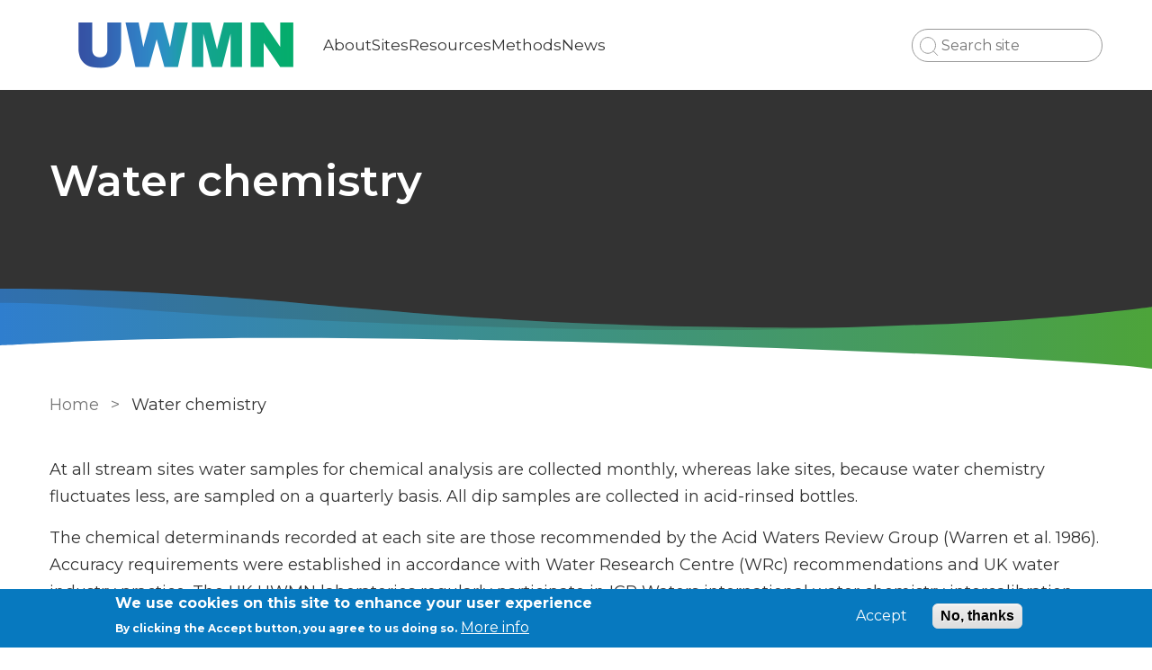

--- FILE ---
content_type: text/html; charset=UTF-8
request_url: https://uwmn.uk/water-chemistry-methods
body_size: 8671
content:
<!DOCTYPE html>
<html lang="en" dir="ltr" prefix="content: http://purl.org/rss/1.0/modules/content/  dc: http://purl.org/dc/terms/  foaf: http://xmlns.com/foaf/0.1/  og: http://ogp.me/ns#  rdfs: http://www.w3.org/2000/01/rdf-schema#  schema: http://schema.org/  sioc: http://rdfs.org/sioc/ns#  sioct: http://rdfs.org/sioc/types#  skos: http://www.w3.org/2004/02/skos/core#  xsd: http://www.w3.org/2001/XMLSchema# ">
  <head>
    <meta charset="utf-8" />
<script async src="https://www.googletagmanager.com/gtag/js?id=G-VYBL330Z6R"></script>
<script>window.dataLayer = window.dataLayer || [];function gtag(){dataLayer.push(arguments)};gtag("js", new Date());gtag("set", "developer_id.dMDhkMT", true);gtag("config", "G-VYBL330Z6R", {"groups":"default","page_placeholder":"PLACEHOLDER_page_location","allow_ad_personalization_signals":false});</script>
<link rel="canonical" href="https://uwmn.uk/water-chemistry-methods" />
<meta name="Generator" content="Drupal 10 (https://www.drupal.org)" />
<meta name="MobileOptimized" content="width" />
<meta name="HandheldFriendly" content="true" />
<meta name="viewport" content="width=device-width, initial-scale=1.0" />
<link rel="preconnect" href="https://challenges.cloudflare.com" />
<style>div#sliding-popup, div#sliding-popup .eu-cookie-withdraw-banner, .eu-cookie-withdraw-tab {background: #0779bf} div#sliding-popup.eu-cookie-withdraw-wrapper { background: transparent; } #sliding-popup h1, #sliding-popup h2, #sliding-popup h3, #sliding-popup p, #sliding-popup label, #sliding-popup div, .eu-cookie-compliance-more-button, .eu-cookie-compliance-secondary-button, .eu-cookie-withdraw-tab { color: #ffffff;} .eu-cookie-withdraw-tab { border-color: #ffffff;}</style>
<link rel="icon" href="/themes/custom/ceh/favicon.ico" type="image/vnd.microsoft.icon" />
<link rel="alternate" hreflang="en" href="https://uwmn.uk/water-chemistry-methods" />
<script src="/sites/default/files/google_tag/uwmn_google_tag_manager/google_tag.script.js?t8y7tw" defer></script>

    <title>Water chemistry | UKCEH UWMN</title>
    <link rel="stylesheet" media="all" href="/sites/default/files/css/css_2FnYuPfSYGRXFNX0HHh2NIpZBx9QAWJscvUPeRsSerI.css?delta=0&amp;language=en&amp;theme=ceh&amp;include=[base64]" />
<link rel="stylesheet" media="all" href="//cdnjs.cloudflare.com/ajax/libs/font-awesome/6.6.0/css/all.min.css" />
<link rel="stylesheet" media="all" href="/sites/default/files/css/css_tWQb8lNX8pIN88ONEv49DmTQ6RE5gqSk8Q6UMomTA5k.css?delta=2&amp;language=en&amp;theme=ceh&amp;include=[base64]" />
<link rel="stylesheet" media="all" href="/sites/default/files/css/css_t8VIdauTnWPYerHBk0vj53gyrSgRDvY_6J5c6ikagBc.css?delta=3&amp;language=en&amp;theme=ceh&amp;include=[base64]" />

    
  </head>
  <body class="path-node page-node-type-flexipage">
        <a href="#main-content" class="visually-hidden focusable skip-link">
      Skip to main content
    </a>
    <noscript><iframe src="https://www.googletagmanager.com/ns.html?id=GTM-N56844Z" height="0" width="0" style="display:none;visibility:hidden"></iframe></noscript>
      <div class="dialog-off-canvas-main-canvas" data-off-canvas-main-canvas>
    

<div class="layout-container">
    <header role="banner">
    
<div class="region region-header">
  <section class="masthead">
    <div class="container-flexi-page">
      <div class="container--inner-flex">
        <div id="block-ceh-branding" class="block block-system block-system-branding-block">
  
    
      <div class="logo-container">
                <a href="https://uwmn.uk/" class="logo main_logo main_as_roundal" style="background-image: url(/sites/default/files/images/theme/UWMN-logo.png)" aria-label="Go to Home page"></a>
    </div>
</div>
<nav role="navigation" aria-labelledby="block-ceh-main-menu-menu" id="block-ceh-main-menu" class="block block-menu navigation menu--main">
            
  <h2 class="visually-hidden" id="block-ceh-main-menu-menu">Main navigation</h2>
  

        
<div class="burger">
  <div class="line top"></div>
  <div class="line mid"></div>
  <div class="line bot"></div>
</div>


              <ul class="menu">
                    <li class="menu-item menu-item--expanded">
                  <a href="/about" class="menu-link" data-drupal-link-system-path="node/2">About</a>
                                        <ul class="menu">
                    <li class="menu-item">
                  <a href="/science" data-drupal-link-system-path="node/6">Science</a>
                      </li>
                <li class="menu-item">
                  <a href="/policy-and-research-support" data-drupal-link-system-path="node/7">Policy &amp; research support</a>
                      </li>
                <li class="menu-item">
                  <a href="/uk-uwmn-history" data-drupal-link-system-path="node/8">History</a>
                      </li>
                <li class="menu-item">
                  <a href="/collaborators" data-drupal-link-system-path="node/9">Collaborators</a>
                      </li>
                <li class="menu-item">
                  <a href="/uk-uwmn-sponsors" data-drupal-link-system-path="node/10">Sponsors</a>
                      </li>
                <li class="menu-item">
                  <a href="/contact" data-drupal-link-system-path="contact">Contact</a>
                      </li>
        </ul>
  
              </li>
                <li class="menu-item">
                  <a href="/sites" class="leaf-link" data-drupal-link-system-path="node/3">Sites</a>
                      </li>
                <li class="menu-item menu-item--expanded">
                  <a href="/resources" class="menu-link" data-drupal-link-system-path="node/4">Resources</a>
                                        <ul class="menu">
                    <li class="menu-item">
                  <a href="/interpretive-reports-and-summaries" data-drupal-link-system-path="node/11">Interpretive reports</a>
                      </li>
                <li class="menu-item">
                  <a href="/annual-reports" data-drupal-link-system-path="node/12">Annual reports</a>
                      </li>
                <li class="menu-item">
                  <a href="/publications" data-drupal-link-system-path="node/13">Publications</a>
                      </li>
                <li class="menu-item">
                  <a href="/data" data-drupal-link-system-path="node/14">Data</a>
                      </li>
                <li class="menu-item">
                  <a href="/links" data-drupal-link-system-path="node/15">Links</a>
                      </li>
        </ul>
  
              </li>
                <li class="menu-item menu-item--expanded menu-item--active-trail">
                  <a href="/methods" class="menu-link" data-drupal-link-system-path="node/5">Methods</a>
                                        <ul class="menu">
                    <li class="menu-item menu-item--active-trail">
                  <a href="/water-chemistry-methods" data-drupal-link-system-path="node/16" class="is-active" aria-current="page">Water chemistry</a>
                      </li>
                <li class="menu-item">
                  <a href="/fish-sampling-methodology" data-drupal-link-system-path="node/17">Fish</a>
                      </li>
                <li class="menu-item">
                  <a href="/invertebrate-sampling-methodology" data-drupal-link-system-path="node/18">Invertebrates</a>
                      </li>
                <li class="menu-item">
                  <a href="/aquatic-macrophytes" data-drupal-link-system-path="node/19">Macrophytes</a>
                      </li>
                <li class="menu-item">
                  <a href="/chironomids" data-drupal-link-system-path="node/20">Chironomids</a>
                      </li>
                <li class="menu-item">
                  <a href="/diatoms" data-drupal-link-system-path="node/21">Diatoms</a>
                      </li>
                <li class="menu-item">
                  <a href="/zooplankton" data-drupal-link-system-path="node/22">Zooplankton</a>
                      </li>
                <li class="menu-item">
                  <a href="/sediment-traps" data-drupal-link-system-path="node/23">Sediment traps</a>
                      </li>
                <li class="menu-item">
                  <a href="/water-temp" data-drupal-link-system-path="node/24">Water temperature</a>
                      </li>
                <li class="menu-item">
                  <a href="/sediment-coring" data-drupal-link-system-path="node/25">Sediment coring</a>
                      </li>
        </ul>
  
              </li>
                <li class="menu-item">
                  <a href="/news" class="leaf-link" data-drupal-link-system-path="node/26">News</a>
                      </li>
        </ul>
  


  </nav><div class="views-exposed-form block block-views block-views-exposed-filter-blocksearch-all-content-ceh-page1" data-drupal-selector="views-exposed-form-search-all-content-ceh-page1" id="block-search-all-content-form-block">
  
    
      <form action="/search" method="get" id="views-exposed-form-search-all-content-ceh-block1" accept-charset="UTF-8">
  <div class="form--inline clearfix">
  <div class="js-form-item form-item js-form-type-textfield form-type-textfield js-form-item-search-api-fulltext form-item-search-api-fulltext form-no-label">
        <input data-drupal-selector="edit-search-api-fulltext" placeholder="Search site" type="text" id="edit-search-api-fulltext" name="search_api_fulltext" value="" size="15" maxlength="128" class="form-text" />

        </div>
<div data-drupal-selector="edit-actions" class="form-actions js-form-wrapper form-wrapper" id="edit-actions--RyoHhGM7tCY"><input data-drupal-selector="edit-submit-search-all-content" type="submit" id="edit-submit-search-all-content" value="Apply" class="button js-form-submit form-submit" />
</div>

</div>

</form>

  </div>

      </div>
    </div>
  </section>
</div>

  </header>
  
  


<div class="region region-featured">
  <!--Page title-->
    <section  class="billboard image-billboard strips-masthead-page-title">
    <div class="background">
      
                </div>

    <div class="container-flexi-page">
      <div class="content">
                <div class="text">
          <h1 id="page-title">Water chemistry</h1>
                  </div>
      </div>
    </div>
    <div class="bottom-frame"></div>
  </section>
  </div>


  

  <div class="layout-content no-sidebar">
    <main role="main">
      <a id="main-content" tabindex="-1"></a>
        <div class="region region-content">
    <div id="block-ceh-breadcrumbs" class="block block-system block-system-breadcrumb-block">
  
    
        <nav class="breadcrumb" role="navigation" aria-labelledby="system-breadcrumb">
    <h2 id="system-breadcrumb" class="visually-hidden">Breadcrumb</h2>
    <ol>
          <li>
                  <a href="/">Home</a>
              </li>
          <li>
                  Water chemistry
              </li>
        </ol>
  </nav>

  </div>
<div data-drupal-messages-fallback class="hidden"></div>
<div id="block-ceh-content" class="block block-system block-system-main-block">
  
    
      
<article about="/water-chemistry-methods" class="node node--type-flexipage node--view-mode-full">

  
    

  
  <div class="node__content">
    <div class="field__items">
      
            <div class="field__item">
<section class="text-strip"  class="paragraph paragraph--type--wysiwyg paragraph--view-mode--default">

  <div class="container-flexi-page">

        
              
            <div class="clearfix text-formatted field field--name-field-body-text field--type-text-long field--label-hidden field__item"><section>
<p>At all stream sites water samples for chemical analysis are collected monthly, whereas lake sites, because water chemistry fluctuates less, are sampled on a quarterly basis. All dip samples are collected in acid-rinsed bottles.</p>

<p>The chemical determinands recorded at each site are those recommended by the Acid Waters Review Group (Warren et al. 1986). Accuracy requirements were established in accordance with Water Research Centre (WRc) recommendations and UK water industry practice. The UK UWMN laboratories regularly participate in ICP Waters international water chemistry intercalibration exercises (eg. Hovind H., 2004; Hovind H., 2005; Hovind H., 2006; Hovind H., 2007; Hovind H., 2009; Dahl I. and Hagebo E., 2011; Dahl I., 2012; Escudero-Onate C., 2013; Escudero-Onate C., 2014; Escudero-Onate C., 2016).</p>

<p>A range of laboratories used to contribute chemical analyses. Today, most analysis is performed by the analytical chemistry facility at the UK Centre for Ecology &amp; Hydrology, Lancaster. To maintain temporal consistency, determinands considered to require particularly prompt analysis (pH, Gran Alkalinity and electrical conductivity) in samples from sites in Wales are analysed at the UK Centre for Ecology &amp; Hydrology, Bangor. The tables below summarise the methods utilised and detection limits for the analysis of each determinand. The freshwater laboratory at Marine Scotland, Pitlochry, used to provide analysis for a significant proportion of the network, and continues to provide analysis for the Baddoch Burn.</p>
</section>

<section>
<h2>UK Centre for Ecology &amp; Hydrology Lancaster methods and detection limits</h2>

<table>
	<tbody>
		<tr>
			<th scope="col">Determinand</th>
			<th scope="col">Minimum Detection Limit (mg l&nbsp;<sup>-1</sup>)</th>
			<th scope="col">Method</th>
		</tr>
		<tr>
			<td>Alkalinity</td>
			<td>&nbsp;</td>
			<td>Dual end-point Gran titration. Mettler-Toledo DL53 autotitrator</td>
		</tr>
		<tr>
			<td>Dissolved Organic Carbon</td>
			<td>0.5</td>
			<td>Shimadzu TOC-Vcph analyser</td>
		</tr>
		<tr>
			<td>Ca</td>
			<td>0.0029</td>
			<td>Perkin Elmer DV 4300 ICP-OES</td>
		</tr>
		<tr>
			<td>Mg</td>
			<td>0.0010</td>
			<td>Perkin Elmer DV 4300 ICP-OES</td>
		</tr>
		<tr>
			<td>Na</td>
			<td>0.0025</td>
			<td>Perkin Elmer DV 4300 ICP-OES</td>
		</tr>
		<tr>
			<td>K</td>
			<td>0.0094</td>
			<td>Perkin Elmer DV 4300 ICP-OES</td>
		</tr>
		<tr>
			<td>Fe</td>
			<td>0.0003</td>
			<td>Perkin Elmer DV 4300 ICP-OES</td>
		</tr>
		<tr>
			<td>Al</td>
			<td>0.0024</td>
			<td>Perkin Elmer DV 4300 ICP-OES</td>
		</tr>
		<tr>
			<td>V</td>
			<td>0.00002</td>
			<td>Perkin Elmer DRCII ICP-MS</td>
		</tr>
		<tr>
			<td>Cr</td>
			<td>0.00004</td>
			<td>Perkin Elmer DRCII ICP-MS</td>
		</tr>
		<tr>
			<td>Mn</td>
			<td>0.000006</td>
			<td>Perkin Elmer DRCII ICP-MS</td>
		</tr>
		<tr>
			<td>Fe</td>
			<td>0.0003</td>
			<td>Perkin Elmer DRCII ICP-MS</td>
		</tr>
		<tr>
			<td>Co</td>
			<td>0.000006</td>
			<td>Perkin Elmer DRCII ICP-MS</td>
		</tr>
		<tr>
			<td>Ni</td>
			<td>0.00001</td>
			<td>Perkin Elmer DRCII ICP-MS</td>
		</tr>
		<tr>
			<td>Cu</td>
			<td>0.000002</td>
			<td>Perkin Elmer DRCII ICP-MS</td>
		</tr>
		<tr>
			<td>Zn</td>
			<td>0.001</td>
			<td>Perkin Elmer DRCII ICP-MS</td>
		</tr>
		<tr>
			<td>As</td>
			<td>0.000008</td>
			<td>Perkin Elmer DRCII ICP-MS</td>
		</tr>
		<tr>
			<td>Se</td>
			<td>0.000043</td>
			<td>Perkin Elmer DRCII ICP-MS</td>
		</tr>
		<tr>
			<td>Sb</td>
			<td>0.00013</td>
			<td>Perkin Elmer DRCII ICP-MS</td>
		</tr>
		<tr>
			<td>Cd</td>
			<td>0.000012</td>
			<td>Perkin Elmer DRCII ICP-MS</td>
		</tr>
		<tr>
			<td>Pb</td>
			<td>0.000059</td>
			<td>Perkin Elmer DRCII ICP-MS</td>
		</tr>
		<tr>
			<td>Al</td>
			<td>0.00059</td>
			<td>Perkin Elmer DRCII ICP-MS</td>
		</tr>
	</tbody>
</table>

<p>UKCEH Lancaster accredited to ISO/IEC 17025:2005.&nbsp;<a href="http://www.ukas.org/testing/schedules/Actual/2506Testing%20Single.pdf">Search for United Kingdom Accreditation Service (UKAS) laboratory details</a>.</p>
</section>

<section>
<h2>UK Centre for Ecology &amp; Hydrology Bangor methods and detection limits</h2>

<table>
	<tbody>
		<tr>
			<th scope="col">Determinand</th>
			<th scope="col">Minimum Detection Limit (mg l&nbsp;<sup>-1</sup>)</th>
			<th scope="col">Method</th>
		</tr>
		<tr>
			<td>pH</td>
			<td>&nbsp;</td>
			<td>Metrohm Auto-titration</td>
		</tr>
		<tr>
			<td>Alkalinity</td>
			<td>0.001</td>
			<td>Metrohm Auto-titration</td>
		</tr>
		<tr>
			<td>Conductivity</td>
			<td>&nbsp;</td>
			<td>Jenway 4320 Conductivity Meter</td>
		</tr>
	</tbody>
</table>

<p>&nbsp;</p>
</section>

<section>
<h2>References</h2>

<ul>
	<li>Dahl I, Hagebo E. International Cooperative Programme on Assessment and Monitoring of Acidification of Rivers and Lakes. Intercomparison 1125:pH, Conductivity, Alkalinity, NO3-N, Cl, SO4, Ca, Mg, Na, K, TOC, Al, Fe, Mn, Cd, Pb, Cu, Ni and Zn. 1-77. (2011). Oslo, Norway, NIVA.</li>
	<li>Dahl I. International Cooperative Programme on Assessment and Monitoring of Acidification of Rivers and Lakes. Intercomparison 1226:pH, Conductivity, Alkalinity, NO3-N, Cl, SO4, Ca, Mg, Na, K, TOC, Al, Fe, Mn, Cd, Pb, Cu, Ni and Zn. 1-92. (2012). Oslo, Norway, NIVA.</li>
	<li>Escudero-Onate C. International Cooperative Programme on Assessment and Monitoring of Acidification of Rivers and Lakes. Intercomparison 1327:pH, Conductivity, Alkalinity, NO3-N, Cl, SO4, Ca, Mg, Na, K, TOC, Al, Fe, Mn, Cd, Pb, Cu, Ni and Zn. 1-93. (2013). Oslo, Norway, NIVA.</li>
	<li>Escudero-Onate C. International Cooperative Programme on Assessment and Monitoring of Acidification of Rivers and Lakes. Intercomparison 1428:pH, Conductivity, Alkalinity, NO3-N, Cl, SO4, Ca, Mg, Na, K, TOC, Al, Fe, Mn, Cd, Pb, Cu, Ni and Zn. 1-88. (2014). Oslo, Norway, NIVA.</li>
	<li>Escudero-Onate C. International Cooperative Programme on Assessment and Monitoring of Acidification of Rivers and Lakes. Intercomparison 1630:pH, Conductivity, Alkalinity, NO3-N, Cl, SO4, Ca, Mg, Na, K, TOC, Al, Fe, Mn, Cd, Pb, Cu, Ni and Zn. 1-71. (2016). Oslo, Norway, NIVA.</li>
	<li>Hovind H. International Cooperative Programme on Assessment and Monitoring of Acidification of Rivers and Lakes. Intercomparison 0418: pH,K25,HCO3, NO3+NO2, Cl, SO4, Ca, Mg, Na, K, Fe, Mn, Cd, Pb, Cu, Ni and Zn. 1-69. (2004). Oslo, Norway, NIVA.</li>
	<li>Hovind H. International Cooperative Programme on Assessment and Monitoring of Acidification of Rivers and Lakes. Intercomparison 0519: pH, Cond, HCO3, NO3+NO2, C1, SO4, Ca, Mg, Na, K, Fe, Mn, Cd, Pb, Cu, Ni, and Zn. 1-70. (2005). Oslo, Norway, NIVA.</li>
	<li>Hovind H. International Cooperative Programme on Assessment and Monitoring of Acidification of Rivers and Lakes. Intercomparison 0620: pH, Cond, HCO3, NO3+NO2, Cl, SO4, Ca, Mg, Na, K, Fe, Mn, Cd, Pb, Cu, Ni and Zn. 1-69. (2006). Oslo, Norway, NIVA.</li>
	<li>Hovind H. International Cooperative Programme on Assessment and Monitoring of Acidification of Rivers and Lakes. Intercomparison 0721: pH, Cond, HCO3, NO3-N, C1, SO4, Ca, Mg, Na, K, Fe, Mn, Cd, Pb, Cu, Ni, and Zn. 1-68. (2007). Oslo, Norway, NIVA.</li>
	<li>Hovind H. International Cooperative Programme on Assessment and Monitoring of Acidification of Rivers and Lakes. Intercomparison 0923: pH, Cond, HCO3, NO3-N, Cl, SO4, Ca, Mg, Na, K, TOC, Al, Fe, Mn, Cd, Pb, Cu, Ni, and Zn. 1-73. (2009). Oslo, Norway, NIVA.</li>
	<li>Hovind H. International Cooperative Programme on Assessment and Monitoring of Acidification of Rivers and Lakes. Intercomparison 1024: pH, Cond, HCO3, NO3-N, Cl, SO4, Ca, Mg, Na, K, TOC, Al, Fe, Mn, Cd, Pb, Cu, Ni, and Zn. 1-77. (2010). Oslo, Norway, NIVA.</li>
	<li>Warren, S. C., Bache, B. W., Edmunds, W. M., Egglishaw, H. J., Gee, A. S., Hornung, M., Howells, G. D., Jordan, C., Leeming, J. B., Maitland, P. S., Pugh, K. B., Sutcliffe, D. W., Wells, D. E., Cape, J. N., Ellis, J. C., Hunt, D. T. E., Wilson, R. B. &amp; Watson, D. C. (1986) Acidity in United Kingdom fresh waters. United Kingdom Acid Waters Review Group interim report. Department of the Environment, London.</li>
</ul>
</section>
</div>
      
    
  </div>

</section>
</div>
      
          </div>
  </div>

</article>

  </div>

  </div>

          </main>
      </div>

  
    <footer role="contentinfo">
    <div class="footer-curve"></div>
    <div class="container-flexi-page">
      <section  class="region region-footer footer-content">
  <div id="block-footerlogo" class="block block-ceh-customizations block-ceh-customizations-footer-logo">
  
    
      <a href="/" class="logo" aria-label="Homepage"><img src="https://uwmn.uk/sites/default/files/images/theme/UWMN-logo-white.png" /></a>
  </div>

</section>

      <div class="footer-split">
        <div class="footer-left">
            <div class="region region-footer-left">
    
  
        <nav role="navigation" aria-label="Main website menu">
          <ul class="menu">
                    <li class="menu-item">
                  <a href="/contact" class="leaf-link" data-drupal-link-system-path="contact">Contact us</a>
                      </li>
                <li class="menu-item">
                  <a href="/privacy-cookies" class="leaf-link" data-drupal-link-system-path="node/29">Privacy &amp; cookies</a>
                      </li>
        </ul>
  



  </div>

        </div>
        <div class="footer-right">
            <div class="region region-footer-right">
    <div id="block-socialmedialinks" class="block-social-media-links block block-social-media-links-block">
  
    
      

<ul class="social-media-links--platforms platforms inline horizontal">
      <li>
      <a class="social-media-link-icon--twitter" href="https://x.com/@UKUplandWaters"  >
        <span class='fab fa-x-twitter fa-2x'></span>
      </a>

          </li>
  </ul>

  </div>

  </div>

        </div>
      </div>
      
    </div>
  </footer>
  
</div>
  </div>

    
    <script type="application/json" data-drupal-selector="drupal-settings-json">{"path":{"baseUrl":"\/","pathPrefix":"","currentPath":"node\/16","currentPathIsAdmin":false,"isFront":false,"currentLanguage":"en"},"pluralDelimiter":"\u0003","suppressDeprecationErrors":true,"google_analytics":{"account":"G-VYBL330Z6R","trackOutbound":true,"trackMailto":true,"trackTel":true,"trackDownload":true,"trackDownloadExtensions":"7z|aac|arc|arj|asf|asx|avi|bin|csv|doc(x|m)?|dot(x|m)?|exe|flv|gif|gz|gzip|hqx|jar|jpe?g|js|mp(2|3|4|e?g)|mov(ie)?|msi|msp|pdf|phps|png|ppt(x|m)?|pot(x|m)?|pps(x|m)?|ppam|sld(x|m)?|thmx|qtm?|ra(m|r)?|sea|sit|tar|tgz|torrent|txt|wav|wma|wmv|wpd|xls(x|m|b)?|xlt(x|m)|xlam|xml|z|zip"},"eu_cookie_compliance":{"cookie_policy_version":"1.0.0","popup_enabled":true,"popup_agreed_enabled":false,"popup_hide_agreed":false,"popup_clicking_confirmation":false,"popup_scrolling_confirmation":false,"popup_html_info":"\u003Cdiv aria-labelledby=\u0022popup-text\u0022  class=\u0022eu-cookie-compliance-banner eu-cookie-compliance-banner-info eu-cookie-compliance-banner--opt-in\u0022\u003E\n  \u003Cdiv class=\u0022popup-content info eu-cookie-compliance-content\u0022\u003E\n        \u003Cdiv id=\u0022popup-text\u0022 class=\u0022eu-cookie-compliance-message\u0022 role=\u0022document\u0022\u003E\n      \u003Ch2\u003EWe use cookies on this site to enhance your user experience\u003C\/h2\u003E\u003Cp\u003EBy clicking the Accept button, you agree to us doing so.\u003C\/p\u003E\n              \u003Cbutton type=\u0022button\u0022 class=\u0022find-more-button eu-cookie-compliance-more-button\u0022\u003EMore info\u003C\/button\u003E\n          \u003C\/div\u003E\n\n    \n    \u003Cdiv id=\u0022popup-buttons\u0022 class=\u0022eu-cookie-compliance-buttons\u0022\u003E\n            \u003Cbutton type=\u0022button\u0022 class=\u0022agree-button eu-cookie-compliance-secondary-button button button--small\u0022\u003EAccept\u003C\/button\u003E\n              \u003Cbutton type=\u0022button\u0022 class=\u0022decline-button eu-cookie-compliance-default-button button button--small button--primary\u0022\u003ENo, thanks\u003C\/button\u003E\n          \u003C\/div\u003E\n  \u003C\/div\u003E\n\u003C\/div\u003E","use_mobile_message":false,"mobile_popup_html_info":"\u003Cdiv aria-labelledby=\u0022popup-text\u0022  class=\u0022eu-cookie-compliance-banner eu-cookie-compliance-banner-info eu-cookie-compliance-banner--opt-in\u0022\u003E\n  \u003Cdiv class=\u0022popup-content info eu-cookie-compliance-content\u0022\u003E\n        \u003Cdiv id=\u0022popup-text\u0022 class=\u0022eu-cookie-compliance-message\u0022 role=\u0022document\u0022\u003E\n      \n              \u003Cbutton type=\u0022button\u0022 class=\u0022find-more-button eu-cookie-compliance-more-button\u0022\u003EMore info\u003C\/button\u003E\n          \u003C\/div\u003E\n\n    \n    \u003Cdiv id=\u0022popup-buttons\u0022 class=\u0022eu-cookie-compliance-buttons\u0022\u003E\n            \u003Cbutton type=\u0022button\u0022 class=\u0022agree-button eu-cookie-compliance-secondary-button button button--small\u0022\u003EAccept\u003C\/button\u003E\n              \u003Cbutton type=\u0022button\u0022 class=\u0022decline-button eu-cookie-compliance-default-button button button--small button--primary\u0022\u003ENo, thanks\u003C\/button\u003E\n          \u003C\/div\u003E\n  \u003C\/div\u003E\n\u003C\/div\u003E","mobile_breakpoint":768,"popup_html_agreed":false,"popup_use_bare_css":false,"popup_height":"auto","popup_width":"100%","popup_delay":1000,"popup_link":"https:\/\/www.ceh.ac.uk\/privacy-notice","popup_link_new_window":true,"popup_position":false,"fixed_top_position":true,"popup_language":"en","store_consent":false,"better_support_for_screen_readers":false,"cookie_name":"","reload_page":false,"domain":"","domain_all_sites":false,"popup_eu_only":false,"popup_eu_only_js":false,"cookie_lifetime":100,"cookie_session":0,"set_cookie_session_zero_on_disagree":0,"disagree_do_not_show_popup":false,"method":"opt_in","automatic_cookies_removal":true,"allowed_cookies":"","withdraw_markup":"\u003Cbutton type=\u0022button\u0022 class=\u0022eu-cookie-withdraw-tab\u0022\u003EPrivacy settings\u003C\/button\u003E\n\u003Cdiv aria-labelledby=\u0022popup-text\u0022 class=\u0022eu-cookie-withdraw-banner\u0022\u003E\n  \u003Cdiv class=\u0022popup-content info eu-cookie-compliance-content\u0022\u003E\n    \u003Cdiv id=\u0022popup-text\u0022 class=\u0022eu-cookie-compliance-message\u0022 role=\u0022document\u0022\u003E\n      \u003Ch2\u003EWe use cookies on this site to enhance your user experience\u003C\/h2\u003E\u003Cp\u003EYou have given your consent for us to set cookies.\u003C\/p\u003E\n    \u003C\/div\u003E\n    \u003Cdiv id=\u0022popup-buttons\u0022 class=\u0022eu-cookie-compliance-buttons\u0022\u003E\n      \u003Cbutton type=\u0022button\u0022 class=\u0022eu-cookie-withdraw-button  button button--small button--primary\u0022\u003EWithdraw consent\u003C\/button\u003E\n    \u003C\/div\u003E\n  \u003C\/div\u003E\n\u003C\/div\u003E","withdraw_enabled":false,"reload_options":0,"reload_routes_list":"","withdraw_button_on_info_popup":false,"cookie_categories":["necessary_cookies","non_necessary_cookies"],"cookie_categories_details":{"necessary_cookies":{"uuid":"ea7d9503-eaa9-4dd2-8023-7fba3bd98ada","langcode":"en","status":true,"dependencies":[],"id":"necessary_cookies","label":"Necessary Cookies","description":"These cookies are strictly necessary to provide the services available through the website and to use some of its features. You can block or delete them by changing the settings in your browser.","checkbox_default_state":"required","weight":-9},"non_necessary_cookies":{"uuid":"e800a728-0255-4775-8122-a616163451cc","langcode":"en","status":true,"dependencies":[],"id":"non_necessary_cookies","label":"Non-Necessary Cookies","description":"These cookies are not required for the website to function and are used specifically to collect user data via analytics, ads, and other embedded content. They are only set on consent and can be disabled anytime using the Privacy Settings or browser settings.","checkbox_default_state":"checked","weight":-8}},"enable_save_preferences_button":true,"cookie_value_disagreed":"0","cookie_value_agreed_show_thank_you":"1","cookie_value_agreed":"2","containing_element":"body","settings_tab_enabled":false,"olivero_primary_button_classes":" button button--small button--primary","olivero_secondary_button_classes":" button button--small","close_button_action":"close_banner","open_by_default":true,"modules_allow_popup":true,"hide_the_banner":false,"geoip_match":true,"unverified_scripts":[]},"ajaxTrustedUrl":{"\/search":true},"user":{"uid":0,"permissionsHash":"1756f944ccf1d76f9d0a0f31387eadaf379e802ba6551da8531b820c3b0b41d0"}}</script>
<script src="/core/assets/vendor/jquery/jquery.min.js?v=3.7.1"></script>
<script src="/core/assets/vendor/once/once.min.js?v=1.0.1"></script>
<script src="/core/misc/drupalSettingsLoader.js?v=10.6.2"></script>
<script src="/core/misc/drupal.js?v=10.6.2"></script>
<script src="/core/misc/drupal.init.js?v=10.6.2"></script>
<script src="https://platform-api.sharethis.com/js/sharethis.js#property=5ec7ac98606f5b0012eb57f0&amp;product=inline-share-buttons" defer async></script>
<script src="/themes/custom/ceh/js/vendor/jquery.letter-shuffle-loops.js?v=1.x"></script>
<script src="/themes/custom/ceh/js/vendor/matchHeight.min.js?v=1.x"></script>
<script src="/themes/custom/ceh/js/vendor/modernizr.touch.js?v=1.x"></script>
<script src="/themes/custom/ceh/js/vendor/owl.carousel.min.js?v=1.x"></script>
<script src="/themes/custom/ceh/js/vendor/select2.min.js?v=1.x"></script>
<script src="/themes/custom/ceh/js/core.js?v=1.x"></script>
<script src="/themes/custom/ceh/js/filters.js?v=1.x"></script>
<script src="/themes/custom/ceh/js/gallery.js?v=1.x"></script>
<script src="/themes/custom/ceh/js/mobile-nav.js?v=1.x"></script>
<script src="/themes/custom/ceh/js/search-bar.js?v=1.x"></script>
<script src="/themes/custom/ceh/js/sticky-menu.js?v=1.x"></script>
<script src="/themes/custom/ceh/js/tile-carousel.js?v=1.x"></script>
<script src="/themes/custom/ceh/js/ceh-custom.js?v=1.x"></script>
<script src="/core/misc/debounce.js?v=10.6.2"></script>
<script src="/core/misc/form.js?v=10.6.2"></script>
<script src="/core/misc/details-summarized-content.js?v=10.6.2"></script>
<script src="/core/misc/details-aria.js?v=10.6.2"></script>
<script src="/core/misc/details.js?v=10.6.2"></script>
<script src="/modules/contrib/eu_cookie_compliance/js/eu_cookie_compliance.min.js?t8y7tw"></script>
<script src="/modules/contrib/google_analytics/js/google_analytics.js?v=10.6.2"></script>

  </body>
</html>


--- FILE ---
content_type: text/css
request_url: https://uwmn.uk/sites/default/files/css/css_t8VIdauTnWPYerHBk0vj53gyrSgRDvY_6J5c6ikagBc.css?delta=3&language=en&theme=ceh&include=eJxtz0sOwyAMBNALUTgScmESUAxGGFqlp2_6kbpoVh49jWQ7ILmA5EdCgQlMqrurEo8sHUfqhTg_YDB9ENkyjlEaZ6oB7gx9xEKTh2nUae3UkrrYZyO2P7GztnnlrAnRKG6o7rPbFqjSCv3qynIlvujYOdfVqIRM7AtiJn_Ipm6ROugOlQL7ukIq6jgr_pN9f_0EkHVl9w
body_size: 40191
content:
@import url("https://fonts.googleapis.com/css?family=Montserrat:100,100i,200,200i,300,300i,400,400i,500,500i,600,600i,700,700i,800,800i,900,900i&display=swap");@import url("https://use.typekit.net/mqc0jof.css");
/* @license GPL-2.0-or-later https://www.drupal.org/licensing/faq */
body{color:#333;background:#fff;font:normal 81.3%/1.538em "Lucida Grande","Lucida Sans Unicode","DejaVu Sans","Lucida Sans",sans-serif;}a,.link{text-decoration:none;color:#0074bd;}a:hover,.link:hover,a:focus,.link:focus{text-decoration:underline;outline:0;}hr{height:1px;margin:0;padding:0;border:none;background:#ccc;}summary,.fieldgroup:not(.form-composite) > legend{text-transform:uppercase;font-weight:bold;}h1,.heading-a{margin:0;font-size:1.625em;font-weight:bold;line-height:1.875em;}h2,.heading-b{margin:10px 0;font-size:1.385em;font-weight:bold;}h3,.heading-c{margin:10px 0;font-size:1.231em;font-weight:bold;}h4,.heading-d{margin:10px 0;font-size:1.154em;font-weight:bold;}h5,.heading-e{margin:10px 0;font-size:1.077em;font-weight:bold;}h6,.heading-f{margin:10px 0;font-size:1.077em;font-weight:bold;}p{margin:1em 0;}dl{margin:0 0 20px;}dl dd,dl dl{margin-bottom:10px;margin-left:20px;}[dir="rtl"] dl dd,[dir="rtl"] dl dl{margin-right:20px;}blockquote{margin:1em 40px;}address{font-style:italic;}u,ins{text-decoration:underline;}s,strike,del{text-decoration:line-through;}big{font-size:larger;}small{font-size:smaller;}sub{vertical-align:sub;font-size:smaller;line-height:normal;}sup{vertical-align:super;font-size:smaller;line-height:normal;}abbr,acronym{border-bottom:dotted 1px;}ul{margin:0.25em 0 0.25em 1.5em;list-style-type:disc;list-style-image:none;}[dir="rtl"] ul{margin-right:1.5em;margin-left:0;}[dir="rtl"] .messages__list{margin-right:0;}ol{margin:0.25em 0 0.25em 2em;padding:0;list-style-type:decimal;}[dir="rtl"] ol{margin-right:2em;margin-left:0;}code{margin:0.5em 0;}pre{margin:0.5em 0;white-space:pre-wrap;}details{line-height:1.295em;}details summary{padding:0.95em 1.45em;}details summary:focus{outline:none;}details summary:not(.seven-details__summary):focus{text-decoration:underline;}details summary:focus span{text-decoration:underline;}img{max-width:100%;height:auto;}
.leader{margin-top:20px;margin-top:1.538rem;}.leader-double{margin-top:40px;margin-top:3.076rem;}.leader-triple{margin-top:60px;margin-top:4.614rem;}.leader-quadruple{margin-top:80px;margin-top:6.152rem;}.trailer{margin-bottom:20px;margin-bottom:1.538rem;}.trailer-double{margin-bottom:40px;margin-bottom:3.076rem;}.trailer-triple{margin-bottom:60px;margin-bottom:4.614rem;}.trailer-quadruple{margin-bottom:80px;margin-bottom:6.152rem;}
@media print{*{color:#000 !important;background-color:transparent !important;box-shadow:none !important;text-shadow:none !important;}body{padding-top:0;}a,a:visited{text-decoration:underline;}pre,blockquote{border:1px solid #999;page-break-inside:avoid;}thead{display:table-header-group;}tr,img{page-break-inside:avoid;}img{max-width:100% !important;}p,h2,h3{orphans:3;widows:3;}h2,h3{page-break-after:avoid;}a,.link{text-decoration:underline;color:#000;}.button,.button--primary{background:none !important;}.messages{border-width:1px;border-color:#999;}.is-collapse-enabled .tabs{max-height:999em;}.is-horizontal .tabs__tab{margin:0 4px !important;border-radius:4px 4px 0 0 !important;}.dropbutton-multiple .dropbutton .secondary-action{display:block;}.js .dropbutton-widget,.js td .dropbutton-widget{position:relative;}.js .dropbutton .dropbutton-toggle{display:none;}.js .dropbutton-multiple .dropbutton-widget{border-radius:4px;background:none;}input.form-autocomplete,input.form-text,input.form-tel,input.form-email,input.form-url,input.form-search,input.form-number,input.form-color,input.form-file,textarea.form-textarea,select.form-select{border-width:1px;}}
.page-content{margin-bottom:80px;}.layout-icon__region{fill:#f5f5f2;stroke:#666;}
.node--unpublished{background-color:#fff4f4;}
.messages{padding:15px 20px 15px 35px;word-wrap:break-word;border:1px solid;border-width:1px 1px 1px 0;border-radius:2px;background:no-repeat 10px 17px;overflow-wrap:break-word;}[dir="rtl"] .messages{padding-right:35px;padding-left:20px;text-align:right;border-width:1px 0 1px 1px;background-position:right 10px top 17px;}.messages + .messages{margin-top:1.538em;}.messages__list{margin:0;padding:0;list-style:none;}.messages__item + .messages__item{margin-top:0.769em;}.messages--status{color:#325e1c;border-color:#c9e1bd #c9e1bd #c9e1bd transparent;background-color:#f3faef;background-image:url(/themes/contrib/seven/images/icons/73b355/check.svg);box-shadow:-8px 0 0 #77b259;}[dir="rtl"] .messages--status{margin-left:0;border-color:#c9e1bd transparent #c9e1bd #c9e1bd;box-shadow:8px 0 0 #77b259;}.messages--warning{color:#734c00;border-color:#f4daa6 #f4daa6 #f4daa6 transparent;background-color:#fdf8ed;background-image:url(/themes/contrib/seven/images/icons/e29700/warning.svg);box-shadow:-8px 0 0 #e09600;}[dir="rtl"] .messages--warning{border-color:#f4daa6 transparent #f4daa6 #f4daa6;box-shadow:8px 0 0 #e09600;}.messages--error{color:#a51b00;border-color:#f9c9bf #f9c9bf #f9c9bf transparent;background-color:#fcf4f2;background-image:url(/themes/contrib/seven/images/icons/e32700/error.svg);box-shadow:-8px 0 0 #e62600;}[dir="rtl"] .messages--error{border-color:#f9c9bf transparent #f9c9bf #f9c9bf;box-shadow:8px 0 0 #e62600;}.messages--error p.error{color:#a51b00;}
.action-links{margin:1em 0;padding:0;list-style:none;}[dir="rtl"] .action-links{margin-right:0;}.action-links li{display:inline-block;margin:0 0.3em;}.action-links li:first-child{margin-left:0;}[dir="rtl"] .action-links li:first-child{margin-right:0;margin-left:0.3em;}.button-action{display:inline-block;padding:0.2em 0.5em 0.3em;text-decoration:none;line-height:160%;}.button-action:before{margin-left:-0.1em;padding-right:0.2em;content:"+";font-weight:900;}[dir="rtl"] .button-action:before{margin-right:-0.1em;margin-left:0;padding-right:0;padding-left:0.2em;}
.breadcrumb{padding-bottom:0.5em;}.breadcrumb ol{margin:0;padding:0;}[dir="rtl"] .breadcrumb ol{margin-right:0;}.breadcrumb li{display:inline;margin:0;padding:0;list-style-type:none;}.breadcrumb li:before{content:" \BB ";}.breadcrumb li:first-child:before{content:none;}
.button,.image-button{margin-right:1em;margin-left:1em;}.button:first-child,.image-button:first-child{margin-right:0;margin-left:0;}
.collapse-processed > summary{padding-right:0.5em;padding-left:0.5em;}.collapse-processed > summary:before{float:left;width:1em;height:1em;content:"";background:url(/themes/contrib/seven/images/menu-expanded.png) 0 100% no-repeat;}[dir="rtl"] .collapse-processed > summary:before{float:right;background-position:100% 100%;}.collapse-processed:not([open]) > summary:before{-ms-transform:rotate(-90deg);-webkit-transform:rotate(-90deg);transform:rotate(-90deg);background-position:25% 35%;}[dir="rtl"] .collapse-processed:not([open]) > summary:before{-ms-transform:rotate(90deg);-webkit-transform:rotate(90deg);transform:rotate(90deg);background-position:75% 35%;}
.container-inline label:after,.container-inline .label:after{content:":";}.form-type-radios .container-inline label:after,.form-type-checkboxes .container-inline label:after{content:"";}.form-type-radios .container-inline .form-type-radio,.form-type-checkboxes .container-inline .form-type-checkbox{margin:0 1em;}.container-inline .form-actions,.container-inline.form-actions{margin-top:0;margin-bottom:0;}
.exposed-filters .filters{float:left;margin-right:1em;}[dir="rtl"] .exposed-filters .filters{float:right;margin-right:0;margin-left:1em;}.exposed-filters .form-item{margin:0 0 0.1em 0;padding:0;}.exposed-filters .form-item label{float:left;width:10em;font-weight:normal;}[dir="rtl"] .exposed-filters .form-item label{float:right;}.exposed-filters .form-select{width:14em;}.exposed-filters .current-filters{margin-bottom:1em;}.exposed-filters .current-filters .placeholder{font-weight:bold;font-style:normal;}.exposed-filters .additional-filters{float:left;margin-right:1em;}[dir="rtl"] .exposed-filters .additional-filters{float:right;margin-right:0;margin-left:1em;}
.field__label{font-weight:bold;}.field--label-inline .field__label,.field--label-inline .field__items{float:left;}.field--label-inline .field__label,.field--label-inline > .field__item,.field--label-inline .field__items{padding-right:0.5em;}[dir="rtl"] .field--label-inline .field__label,[dir="rtl"] .field--label-inline .field__items{padding-right:0;padding-left:0.5em;}.field--label-inline .field__label::after{content:":";}
form .field-multiple-table{margin:0;}form .field-multiple-table .field-multiple-drag{width:30px;padding-right:0;}[dir="rtl"] form .field-multiple-table .field-multiple-drag{padding-left:0;}form .field-multiple-table .field-multiple-drag .tabledrag-handle{padding-right:0.5em;}[dir="rtl"] form .field-multiple-table .field-multiple-drag .tabledrag-handle{padding-right:0;padding-left:0.5em;}form .field-add-more-submit{margin:0.5em 0 0;}.form-item,.form-actions{margin-top:1em;margin-bottom:1em;}tr.odd .form-item,tr.even .form-item{margin-top:0;margin-bottom:0;}.form-composite > .fieldset-wrapper > .description,.form-item .description{font-size:0.85em;}label.option{display:inline;font-weight:normal;}.form-composite > legend,.label{display:inline;margin:0;padding:0;font-size:inherit;font-weight:bold;}.form-checkboxes .form-item,.form-radios .form-item{margin-top:0.4em;margin-bottom:0.4em;}.form-type-radio .description,.form-type-checkbox .description{margin-left:2.4em;}[dir="rtl"] .form-type-radio .description,[dir="rtl"] .form-type-checkbox .description{margin-right:2.4em;margin-left:0;}.marker{color:#e00;}.form-required:after{display:inline-block;width:6px;height:6px;margin:0 0.3em;content:"";vertical-align:super;background-image:url(/themes/contrib/seven/images/icons/ee0000/required.svg);background-repeat:no-repeat;background-size:6px 6px;}abbr.tabledrag-changed,abbr.ajax-changed{border-bottom:none;}.form-item input.error,.form-item textarea.error,.form-item select.error{border:2px solid red;}.form-item--error-message:before{display:inline-block;width:14px;height:14px;content:"";vertical-align:sub;background:url(/themes/contrib/seven/images/icons/e32700/error.svg) no-repeat;background-size:contain;}
.icon-help{padding:1px 0 1px 20px;background:url(/themes/contrib/seven/images/help.png) 0 50% no-repeat;}[dir="rtl"] .icon-help{padding:1px 20px 1px 0;background-position:100% 50%;}.feed-icon{display:block;overflow:hidden;width:16px;height:16px;text-indent:-9999px;background:url(/themes/contrib/seven/images/feed.svg) no-repeat;}
.form--inline .form-item{float:left;margin-right:0.5em;}[dir="rtl"] .form--inline .form-item{float:right;margin-right:0;margin-left:0.5em;}[dir="rtl"] .views-filterable-options-controls .form-item{margin-right:2%;}.form--inline .form-item-separator{margin-top:2.3em;margin-right:1em;margin-left:0.5em;}[dir="rtl"] .form--inline .form-item-separator{margin-right:0.5em;margin-left:1em;}.form--inline .form-actions{clear:left;}[dir="rtl"] .form--inline .form-actions{clear:right;}
.item-list .title{font-weight:bold;}.item-list ul{margin:0 0 0.75em 0;padding:0;}.item-list li{margin:0 0 0.25em 1.5em;padding:0;}[dir="rtl"] .item-list li{margin:0 1.5em 0.25em 0;}.item-list--comma-list{display:inline;}.item-list--comma-list .item-list__comma-list,.item-list__comma-list li,[dir="rtl"] .item-list--comma-list .item-list__comma-list,[dir="rtl"] .item-list__comma-list li{margin:0;}
button.link{margin:0;padding:0;cursor:pointer;border:0;background:transparent;font-size:1em;}label button.link{font-weight:bold;}
ul.inline,ul.links.inline{display:inline;padding-left:0;}[dir="rtl"] ul.inline,[dir="rtl"] ul.links.inline{padding-right:0;padding-left:15px;}ul.inline li{display:inline;padding:0 0.5em;list-style-type:none;}ul.links a.is-active{color:#000;}
ul.menu{margin-left:1em;padding:0;list-style:none outside;text-align:left;}[dir="rtl"] ul.menu{margin-right:1em;margin-left:0;text-align:right;}.menu-item--expanded{list-style-type:circle;list-style-image:url(/themes/contrib/seven/images/menu-expanded.png);}.menu-item--collapsed{list-style-type:disc;list-style-image:url(/themes/contrib/seven/images/menu-collapsed.png);}[dir="rtl"] .menu-item--collapsed{list-style-image:url(/themes/contrib/seven/images/menu-collapsed-rtl.png);}.menu-item{margin:0;padding-top:0.2em;}ul.menu a.is-active{color:#000;}
.more-link{display:block;text-align:right;}[dir="rtl"] .more-link{text-align:left;}
.pager__items{clear:both;text-align:center;}.pager__item{display:inline;padding:0.5em;}.pager__item.is-active{font-weight:bold;}
tr.drag{background-color:#fffff0;}tr.drag-previous{background-color:#ffd;}body div.tabledrag-changed-warning{margin-bottom:0.5em;}
tr.selected td{background:#ffc;}td.checkbox,th.checkbox{text-align:center;}[dir="rtl"] td.checkbox,[dir="rtl"] th.checkbox{text-align:center;}
th.is-active img{display:inline;}td.is-active{background-color:#ddd;}
div.tabs{margin:1em 0;}ul.tabs{margin:0 0 0.5em;padding:0;list-style:none;}.tabs > li{display:inline-block;margin-right:0.3em;}[dir="rtl"] .tabs > li{margin-right:0;margin-left:0.3em;}.tabs a{display:block;padding:0.2em 1em;text-decoration:none;}.tabs a.is-active{background-color:#eee;}.tabs a:focus,.tabs a:hover{background-color:#f5f5f5;}
.form-textarea-wrapper textarea{display:block;box-sizing:border-box;width:100%;margin:0;}
.ui-dialog--narrow{max-width:500px;}@media screen and (max-width:600px){.ui-dialog--narrow{min-width:95%;max-width:95%;}}
ul.admin-list{margin:0;padding:0;}.admin-list li{position:relative;margin:0;padding:0;list-style-type:none;list-style-image:none;border-top:1px solid #bfbfbf;}.admin-list.compact li{border:none;}.admin-list li a{display:block;min-height:0;padding:14px 15px 14px 25px;background:url(/themes/contrib/seven/images/icons/bebebe/chevron-disc-right.svg) no-repeat 1px 16px;}[dir="rtl"] .admin-list li a{padding-right:25px;padding-left:15px;background:url(/themes/contrib/seven/images/icons/bebebe/chevron-disc-left.svg) no-repeat right 16px;}.admin-list.compact li a{padding:2px 0;background-image:none;}.admin-list li a:hover,.admin-list li a:focus,.admin-list li a:active{text-decoration:none;}.admin-list li a .label{font-size:1.0769em;}.admin-list li a:hover .label,.admin-list li a:focus .label,.admin-list li a:active .label{text-decoration:underline;}
.container-inline .form-radios label:after,.container-inline .form-checkboxes label:after{content:"";}.container-inline .form-radios .form-type-radio,.container-inline .form-checkboxes .form-type-checkbox{margin-right:1em;}[dir="rtl"] .container-inline .form-radios .form-type-radio,[dir="rtl"] .container-inline .form-checkboxes .form-type-checkbox{margin-right:0;margin-left:1em;}
.container-inline div,.container-inline label{display:inline-block;}
.breadcrumb{padding:20px 0 10px;line-height:1em;}
.seven-details{margin-top:1em;margin-bottom:1em;border:1px solid #bfbfbf;border-radius:3px;background-color:#fcfcfa;}.seven-details__summary{cursor:pointer;color:#0074bd;text-shadow:0 1px 0 white;}.seven-details__summary:hover,.seven-details__summary:focus,.seven-details[open] > .seven-details__summary{color:#004f80;}.seven-details__wrapper{padding:0 1.5em 1em 1.5em;}
.messages{margin:9px 0 10px 8px;}[dir="rtl"] .messages{margin:9px 8px 10px 0;}.messages pre{margin:0;}.messages h1,.messages .heading-a,.messages h2,.messages .heading-b,.messages h3,.messages .heading-c,.messages h4,.messages .heading-d,.messages h5,.messages .heading-e,.messages h6,.messages .heading-f{margin-top:0;}
.js .dropbutton .dropbutton-action > input,.js .dropbutton .dropbutton-action > a,.js .dropbutton .dropbutton-action > button{margin:0;padding:0;text-align:left;text-decoration:none;color:#333;font-weight:600;line-height:normal;-webkit-font-smoothing:antialiased;}[dir="rtl"].js .dropbutton .dropbutton-action > input,[dir="rtl"].js .dropbutton .dropbutton-action > a,[dir="rtl"].js .dropbutton .dropbutton-action > button{margin-left:0;text-align:right;}.js .dropbutton-action.last{border-radius:0 0 0 1em;}[dir="rtl"] .js .dropbutton-action.last{border-radius:0 0 1em 0;}.js .dropbutton-widget .button{border:0;border-radius:0;background:transparent;box-shadow:none;}.js .dropbutton-multiple .dropbutton{border-right:0;}[dir="rtl"].js .dropbutton-multiple .dropbutton{border-left:0;}.dropbutton{margin:0;padding:0;list-style-type:none;}.dropbutton li + li{margin-top:10px;}.js .dropbutton li{margin-right:0;margin-bottom:0;}.js .dropbutton li + li{margin-top:0;}@media screen and (min-width:37.5625em){.dropbutton li{display:inline-block;}.dropbutton li + li{margin-top:0;margin-left:1em;}.js .dropbutton li + li{margin-left:0;}}.js .dropbutton-multiple .dropbutton-widget{border:1px solid #a6a6a6;border-radius:20em;background-color:#f2f1eb;background-image:-webkit-linear-gradient(top,#f6f6f3,#e7e7df);background-image:linear-gradient(to bottom,#f6f6f3,#e7e7df);text-shadow:0 1px hsla(0,0%,100%,0.6);}.dropbutton-multiple.open .dropbutton-widget{border-radius:1em;}.js .dropbutton-widget .dropbutton-action a,.js .dropbutton-widget .dropbutton-action input,.js .dropbutton-widget .dropbutton-action button{display:block;width:100%;padding:4px 1.5em;border-radius:20em 0 0 20em;}[dir="rtl"].js .dropbutton-widget .dropbutton-action a,[dir="rtl"].js .dropbutton-widget .dropbutton-action input,[dir="rtl"].js .dropbutton-widget .dropbutton-action button{border-radius:0 20em 20em 0;}.js .dropbutton-widget .dropbutton-action a:focus,.js .dropbutton-widget .dropbutton-action input:focus,.js .dropbutton-widget .dropbutton-action button:focus{text-decoration:underline;}.js .dropbutton-multiple.open .dropbutton-action a,.js .dropbutton-multiple.open .dropbutton-action .button{border-radius:0;}.js .dropbutton-multiple.open .dropbutton-action:first-child a,.js .dropbutton-multiple.open .dropbutton-action:first-child .button{border-radius:0.9em 0 0 0;}[dir="rtl"].js .dropbutton-multiple.open .dropbutton-action:first-child a,[dir="rtl"].js .dropbutton-multiple.open .dropbutton-action:first-child .button{border-radius:0 0.9em 0 0;}.js .dropbutton-multiple.open .dropbutton-action:last-child a,.js .dropbutton-multiple.open .dropbutton-action:last-child .button{border-radius:0 0 0 0.9em;}[dir="rtl"].js .dropbutton-multiple.open .dropbutton-action:last-child a,[dir="rtl"].js .dropbutton-multiple.open .dropbutton-action:last-child .button{border-radius:0 0 0.9em 0;}.js .dropbutton-wrapper .dropbutton-widget .dropbutton-action a:hover,.js .dropbutton-wrapper .dropbutton-widget .dropbutton-action button:hover,.js .dropbutton-wrapper .dropbutton-widget .dropbutton-action input:hover,.js .dropbutton-wrapper .dropbutton-widget .dropbutton-action a:focus,.js .dropbutton-wrapper .dropbutton-widget .dropbutton-action button:focus,.js .dropbutton-wrapper .dropbutton-widget .dropbutton-action input:focus{z-index:3;color:#1a1a1a;background-color:#f9f8f6;background-image:-webkit-linear-gradient(top,#fcfcfa,#e9e9dd);background-image:linear-gradient(to bottom,#fcfcfa,#e9e9dd);box-shadow:0 1px 2px hsla(0,0%,0%,0.125);}.js .dropbutton-wrapper .dropbutton-widget .dropbutton-action a:active,.js .dropbutton-wrapper .dropbutton-widget .dropbutton-action input:active,.js .dropbutton-wrapper .dropbutton-widget .dropbutton-action button:active{text-decoration:none;background-color:#dfdfd9;background-image:-webkit-linear-gradient(top,#f6f6f3,#e7e7df);background-image:linear-gradient(to bottom,#f6f6f3,#e7e7df);box-shadow:inset 0 1px 3px hsla(0,0%,0%,0.2);}.dropbutton .secondary-action{border-top:1px solid #bfbfba;}.dropbutton-single .dropbutton-widget{position:static;display:inline-block;border:0;background:transparent;}.dropbutton-single .dropbutton-action a{width:auto !important;padding:4px 1.5em;-webkit-transition:all 0.1s;transition:all 0.1s;text-decoration:none;color:#333;border:1px solid #a6a6a6;border-radius:20em !important;background-color:#f2f1eb;background-image:-webkit-linear-gradient(top,#f6f6f3,#e7e7df);background-image:linear-gradient(to bottom,#f6f6f3,#e7e7df);text-shadow:0 1px hsla(0,0%,100%,0.6);font-weight:600;-webkit-font-smoothing:antialiased;}.dropbutton-single .dropbutton-action a:hover,.dropbutton-single .dropbutton-action a:focus{text-decoration:none;color:#1a1a1a;outline:none;background-color:#f9f8f6;background-image:-webkit-linear-gradient(top,#fcfcfa,#e9e9dd);background-image:linear-gradient(to bottom,#fcfcfa,#e9e9dd);}.dropbutton-single .dropbutton-action a:hover,.dropbutton-single .dropbutton-action a:focus{box-shadow:0 1px 2px hsla(0,0%,0%,0.125);}.dropbutton-single .dropbutton-action a:active{-webkit-transition:none;transition:none;background-color:#dfdfd9;background-image:-webkit-linear-gradient(top,#f6f6f3,#e7e7df);background-image:linear-gradient(to bottom,#f6f6f3,#e7e7df);box-shadow:inset 0 1px 3px hsla(0,0%,0%,0.2);}.dropbutton .dropbutton-action .ajax-progress{position:absolute;z-index:2;top:0.2em;right:0.2em;padding:0 0 0 0.1em;}.dropbutton-multiple .dropbutton-action .ajax-progress{top:0.15em;right:2.2em;margin-right:0;}.dropbutton-multiple .secondary-action .ajax-progress{top:auto;bottom:0.3em;}.js .dropbutton-wrapper .dropbutton-widget .dropbutton-toggle button{border-left:1px solid #a6a6a6;outline:none;}[dir="rtl"].js .dropbutton-wrapper .dropbutton-widget .dropbutton-toggle button{border-right:1px solid #a6a6a6;border-left:0;}.js .dropbutton-wrapper .dropbutton-widget .dropbutton-toggle button{border-radius:0 20em 20em 0;}[dir="rtl"].js .dropbutton-wrapper .dropbutton-widget .dropbutton-toggle button{border-radius:20em 0 0 20em;}.dropbutton-multiple.open .dropbutton-widget .dropbutton-toggle button{border-radius:0 1em 1em 0;}[dir="rtl"] .dropbutton-multiple.open .dropbutton-widget .dropbutton-toggle button{border-radius:1em 0 0 1em;}.js .dropbutton-wrapper .dropbutton-widget .dropbutton-toggle button:hover,.js .dropbutton-wrapper .dropbutton-widget .dropbutton-toggle button:focus{z-index:3;text-decoration:none;color:#1a1a1a;background-color:#f9f8f6;background-image:-webkit-linear-gradient(top,#fcfcfa,#e9e9dd);background-image:linear-gradient(to bottom,#fcfcfa,#e9e9dd);box-shadow:0 1px 2px hsla(0,0%,0%,0.125);}.js .dropbutton-wrapper .dropbutton-widget .dropbutton-toggle button:active{background-color:#dfdfd9;background-image:-webkit-linear-gradient(top,#f6f6f3,#e7e7df);background-image:linear-gradient(to bottom,#f6f6f3,#e7e7df);box-shadow:inset 0 1px 3px hsla(0,0%,0%,0.2);}.dropbutton-arrow{top:54%;right:35%;border-top-color:#333;}[dir="rtl"] .dropbutton-arrow{right:auto;left:35%;}.dropbutton-multiple.open .dropbutton-arrow{top:0.6667em;border-top-color:transparent;border-bottom:0.3333em solid #333;}.js .form-actions .dropbutton .dropbutton-action > *{color:#fff;text-shadow:0 1px hsla(0,0%,0%,0.5);font-weight:700;}.js .form-actions .dropbutton-widget{position:relative;border-color:#1e5c90;background-color:#0071b8;background-image:-webkit-linear-gradient(top,#007bc6,#0071b8);background-image:linear-gradient(to bottom,#007bc6,#0071b8);text-shadow:0 1px hsla(0,0%,0%,0.5);}.form-actions .dropbutton-multiple.open .dropbutton-widget{background-image:-webkit-linear-gradient(top,#007bc6,#0071b8);background-image:linear-gradient(to bottom,#007bc6,#0071b8);}.js .form-actions .dropbutton-wrapper .dropbutton-widget .dropbutton-action .button:hover,.js .form-actions .dropbutton-wrapper .dropbutton-widget .dropbutton-action .button:focus{color:#fff;background-color:#2369a6;background-image:-webkit-linear-gradient(top,#0c97ed,#1f86c7);background-image:linear-gradient(to bottom,#0c97ed,#1f86c7);box-shadow:0 1px 2px hsla(203,10%,10%,0.25);}.js .form-actions .dropbutton-wrapper .dropbutton-widget .dropbutton-action .button:active{border-color:#144b78;background-image:-webkit-linear-gradient(top,#08639b,#0071b8);background-image:linear-gradient(to bottom,#08639b,#0071b8);box-shadow:inset 0 1px 3px hsla(0,0%,0%,0.2);}.js .form-actions .dropbutton-wrapper .dropbutton-widget .dropbutton-toggle button,.form-actions .dropbutton .secondary-action{border-color:#1e5c90;}.js .form-actions .dropbutton-wrapper .dropbutton-widget .dropbutton-toggle button{background-image:-webkit-linear-gradient(top,#007bc6,#0071b8);background-image:linear-gradient(to bottom,#007bc6,#0071b8);}.js .form-actions .dropbutton-wrapper .dropbutton-widget .dropbutton-toggle button:hover,.js .form-actions .dropbutton-wrapper .dropbutton-widget .dropbutton-toggle button:focus{background-color:#2369a6;background-image:-webkit-linear-gradient(top,#0c97ed,#1f86c7);background-image:linear-gradient(to bottom,#0c97ed,#1f86c7);}.js .form-actions .dropbutton-wrapper .dropbutton-widget .dropbutton-toggle button:active{border-color:#144b78;background-image:-webkit-linear-gradient(top,#08639b,#0071b8);background-image:linear-gradient(to bottom,#08639b,#0071b8);box-shadow:inset 0 1px 3px hsla(0,0%,0%,0.2);}.form-actions .dropbutton-arrow{border-top-color:#fff;}.form-actions .dropbutton-multiple.open .dropbutton-arrow{border-bottom:0.3333em solid white;}
.entity-meta{border-right:1px solid #bfbfbf;border-left:1px solid #bfbfbf;border-radius:3px;background-color:#edede8;box-shadow:inset 0 0 5px rgba(0,0,0,0.15);}.entity-meta__header,.entity-meta .seven-details{border-top:1px solid #bfbfbf;border-bottom:1px solid #bfbfbf;background-color:#fcfcfa;}.entity-meta__header{padding:1em 1.5em;border-radius:3px 3px 0 0;}.entity-meta__title{margin:0.25em 0;text-shadow:0 1px 0 #fff;font-size:1.231em;font-weight:bold;}.entity-meta__header .form-item{margin:0.25em 0;}.entity-meta__last-saved{font-style:italic;}.entity-meta .seven-details{margin:0;border-top:1px solid #fff;border-right:0;border-left:0;border-radius:0;}.entity-meta .seven-details:last-child{border-radius:0 0 3px 3px;}.entity-meta .seven-details[open]{padding-top:1px;border-top-width:0;background-color:transparent;background-image:-webkit-linear-gradient(top,rgba(0,0,0,0.125),transparent 4px);background-image:linear-gradient(to bottom,rgba(0,0,0,0.125),transparent 4px);}.entity-meta .seven-details[open] + .seven-details[open]{padding-top:0;border-top-width:1px;background-image:none;}.entity-meta .seven-details > .seven-details__wrapper{padding-top:0;}.entity-meta .seven-details > summary{padding:0.85em 1.25em;text-shadow:0 1px 0 white;}.seven-details__summary > .summary{text-transform:none;color:#595959;font-size:0.95em;font-weight:normal;}.seven-details__summary:focus > .summary{text-decoration:none;}
#field-display-overview input.field-plugin-settings-edit{margin:0;padding:1px 8px;}#field-display-overview tr.field-plugin-settings-changed{background:#ffb;}#field-display-overview tr.drag{background:#fe7;}#field-display-overview tr.field-plugin-settings-editing{background:#d5e9f2;}#field-display-overview .field-plugin-settings-edit-form .form-item{margin:10px 0;}#field-display-overview .field-plugin-settings-edit-form .form-submit{margin-bottom:0;}#field-display-overview .form-item-fields-field-image-settings-edit-form-settings-image-style .description{display:inline-block;margin-left:1em;}[dir="rtl"] #field-display-overview .form-item-fields-field-image-settings-edit-form-settings-image-style .description{margin-right:1em;margin-left:0;}
form{margin:0;padding:0;}button:not(.button),input:not([type="file"],.form-text,.form-textarea){line-height:1.25em;}textarea,input[type="search"],input[type="number"],input[type="email"]{line-height:normal;}select{font-size:0.8125rem;line-height:1.42902em;}details select{line-height:1.20324em;}fieldset{margin:0 2px;padding:0.35em 0.625em 0.75em;border:1px solid #c0c0c0;}fieldset:not(.fieldgroup){position:relative;min-width:0;margin:1em 0;padding:30px 18px 18px;border-radius:2px;background-color:#fcfcfa;}fieldset:not(.fieldgroup) > legend{position:absolute;top:10px;letter-spacing:0.08em;text-transform:uppercase;font-size:1em;font-weight:bold;}.fieldgroup{min-width:0;}.form-item{margin:0.75em 0;}tr.odd .form-item,tr.even .form-item{margin-top:0.75em;margin-bottom:0.75em;}td > .form-item:only-child{margin-top:0;margin-bottom:0;}.form-type-checkbox{padding:0;}label{display:table;margin:0 0 0.1em;padding:0;font-weight:bold;}label.error{color:#a51b00;}label[for]{cursor:pointer;}.form-item label.option{text-transform:none;}.form-item label.option input{vertical-align:middle;}.form-disabled label{color:#686868;}.form-disabled input.form-date,.form-disabled input.form-text,.form-disabled input.form-tel,.form-disabled input.form-time,.form-disabled input.form-email,.form-disabled input.form-url,.form-disabled input.form-search,.form-disabled input.form-number,.form-disabled input.form-color,.form-disabled input.form-file,.form-disabled textarea.form-textarea,.form-disabled select.form-select{border-color:#d4d4d4;background-color:hsla(0,0%,0%,0.08);box-shadow:none;}.form-item input.error,.form-item textarea.error,.form-item select.error{color:#a51b00;border-width:1px;border-color:#e62600;background-color:hsla(15,75%,97%,1);box-shadow:inset 0 5px 5px -5px #b8b8b8;}.form-item textarea.error + .cke{border-width:1px;border-color:#e62600;}.form-item textarea.error + .ck-editor > .ck-editor__main{border:1px solid #e62600;}.form-item input.error:focus,.form-item textarea.error:focus,.form-item select.error:focus{border-color:#e62600;outline:0;background-color:#fcf4f2;box-shadow:inset 0 1px 3px rgba(0,0,0,0.05),0 0 8px 1px #e62600;}.form-required:after{width:7px;height:7px;background-size:7px 7px;}.form-item--error-message{margin-top:0.15em;color:#e32700;}.fieldset-wrapper > .form-item--error-message{margin-top:0;}.text-format-wrapper .form-item--error-message{margin:0;padding:0.25em 0.666em 0;border:solid #ccc;border-width:0 1px;}ul.tips,div.description,.form-item .description{margin:0.2em 0 0 0;color:#595959;font-size:0.95em;}.form-item .description.error{margin-top:0;color:#a51b00;}ul.tips li{margin:0.25em 0 0.25em 1.5em;}[dir="rtl"] ul.tips li{margin:0.25em 1.5em 0.25em 0;}.form-type-radio .description,.form-type-checkbox .description{margin-left:1.5em;}[dir="rtl"] .form-type-radio .description,[dir="rtl"] .form-type-checkbox .description{margin-right:1.5em;margin-left:0;}.form-text,.form-textarea{border-radius:2px;font-size:1em;line-height:normal;}input.form-autocomplete,input.form-text,input.form-tel,input.form-email,input.form-url,input.form-search,input.form-number,input.form-color,input.form-file,input.form-date,input.form-time,textarea.form-textarea{box-sizing:border-box;max-width:100%;padding:0.3em 0.4em 0.3em 0.5em;-webkit-transition:border linear 0.2s,box-shadow linear 0.2s;transition:border linear 0.2s,box-shadow linear 0.2s;color:#595959;border:1px solid #b8b8b8;border-top-color:#999;border-radius:2px;background:#fcfcfa;box-shadow:inset 0 1px 2px rgba(0,0,0,0.125);font-size:1em;}[dir="rtl"] textarea.form-textarea{padding:0.3em 0.5em 0.3em 0.4em;}.form-text:focus,.form-tel:focus,.form-email:focus,.form-url:focus,.form-search:focus,.form-number:focus,.form-color:focus,.form-file:focus,.form-textarea:focus,.form-date:focus,.form-time:focus{border-color:#40b6ff;outline:0;background-color:#fff;box-shadow:inset 0 1px 3px rgba(0,0,0,0.05),0 0 8px #40b6ff;}.confirm-parent,.password-parent{overflow:visible;width:auto;}.form-item-options-group-info-identifier,.form-item-pass .description{clear:both;}select{max-width:100%;}@media screen and (-webkit-min-device-pixel-ratio:0){select{padding:1px 1.571em 1px 0.5em;cursor:pointer;-webkit-transition:all 0.1s;transition:all 0.1s;border:1px solid #a6a6a6;border-radius:0.143em;background:url(/themes/contrib/seven/images/icons/333333/caret-down.svg) no-repeat 99% 63%,-webkit-linear-gradient(top,#f6f6f3,#e7e7df);text-shadow:0 1px hsla(0,0%,100%,0.6);font-size:0.875rem;-webkit-appearance:none;-webkit-font-smoothing:antialiased;}[dir="rtl"] select{padding:1px 0.714em 1px 1.571em;background-position:1% 63%,0 0;}select:focus,select:hover{color:#1a1a1a;background-image:url(/themes/contrib/seven/images/icons/333333/caret-down.svg),-webkit-linear-gradient(top,#fcfcfa,#e9e9dd);}select:hover{box-shadow:0 1px 2px hsla(0,0%,0%,0.125);}}#edit-cancel{margin-left:10px;}[dir="rtl"] #edit-cancel{margin-right:10px;margin-left:0;}@media screen and (max-width:600px){input.form-autocomplete,input.form-text,input.form-tel,input.form-email,input.form-url,input.form-search,input.form-number,input.form-color,input.form-file,textarea.form-textarea{width:100%;font-size:1.2em;line-height:1.2em;}input.form-number{width:auto;}.form-actions input,.form-wrapper input[type="submit"]{float:none;width:100%;margin-top:10px;margin-right:0;margin-left:0;padding-bottom:6px;}.form-actions input:first-child,.form-wrapper input[type="submit"]:first-child{margin-top:0;}details summary{overflow:hidden;box-sizing:border-box;white-space:nowrap;text-overflow:ellipsis;}.password-strength{width:100%;}div.form-item div.password-suggestions{float:none;}#dblog-filter-form .form-actions{float:none;padding:0;}#edit-cancel{display:block;margin:10px 0 0 0;}select{width:100%;}}#diff-inline-form select,div.filter-options select{padding:0;}::-webkit-file-upload-button{-webkit-appearance:push-button;}
.help p{margin:0 0 10px;}
.system-modules fieldset{border:0;border-top:1px solid #ccc;}.system-modules .seven-details{margin:0;padding:0;border:0;background:none;}.system-modules .seven-details__summary{padding:0.95em 0.5em;border-bottom:1px solid #ccc;}.system-modules [open] .seven-details__summary{border-bottom:none;}.system-modules .seven-details__wrapper{padding:0 0 0.5em 0;}.system-modules .fieldset-wrapper{padding:0;}.system-modules table,.locale-translation-status-form table{border:0;}.system-modules tr.even,.system-modules tr.odd,.locale-translation-status-form tr.even,.locale-translation-status-form tr.odd{border:0;border-bottom:10px solid #fff;background:#f3f4ee;}.system-modules tr td:last-child,.locale-translation-status-form tr td:last-child{border:0;}.system-modules table th,.locale-translation-status-form table th{border:0;border-bottom:10px solid #fff;}.system-modules .sticky-header th,.locale-translation-status-form .sticky-header th{border:0;}
.node__submitted{margin:1em 0;}
.page-title{display:inline-block;-webkit-font-smoothing:antialiased;}
.panel{margin:0 0 20px;padding:9px;border:1px solid #ccc;background:#f8f8f8;}.panel__title{margin:0;padding-bottom:9px;text-transform:uppercase;font-size:1em;}
.skip-link{z-index:50;left:50%;padding:1px 10px 2px;-webkit-transform:translateX(-50%);-ms-transform:translateX(-50%);transform:translateX(-50%);color:#fff;border-radius:0 0 10px 10px;background:#444;font-size:0.94em;}.skip-link:focus{text-decoration:none;}.skip-link.visually-hidden.focusable:focus{position:absolute !important;}
table{width:100%;margin:0 0 10px;border-collapse:collapse;}caption{text-align:left;}[dir="rtl"] caption{text-align:right;}th{padding:10px 12px;text-align:left;}[dir="rtl"] th{text-align:right;}thead th{text-transform:uppercase;color:#333;border:solid #bfbfba;border-width:1px 0;background:#f5f5f2;}tr{padding:0.1em 0.6em;border-bottom:1px solid #e6e4df;}thead > tr{border-bottom:1px solid #000;}tbody tr:hover,tbody tr:focus{background:#f7fcff;}tbody tr.color-warning:hover,tbody tr.color-warning:focus{background:#fdf8ed;}tbody tr.color-error:hover,tbody tr.color-error:focus{background:#fcf4f2;}table.no-highlight tr.selected td{background:transparent;}td,th{vertical-align:middle;}td{padding:10px 12px;text-align:left;}[dir="rtl"] td{text-align:right;}th > a{position:relative;display:block;}th > a:after{position:absolute;top:0;right:0;bottom:-10px;left:0;display:block;content:"";-webkit-transition:all 0.1s;transition:all 0.1s;border-bottom:2px solid transparent;}th.is-active > a{color:#004875;}th.is-active img{position:absolute;top:50%;right:0;}[dir="rtl"] th.is-active img{right:auto;left:0;}th.is-active > a:after{border-bottom-color:#004875;}th > a:hover,th > a:focus,th.is-active > a:hover,th.is-active > a:focus{text-decoration:none;color:#008ee6;}th > a:hover:after,th > a:focus:after,th.is-active > a:hover:after,th.is-active > a:focus:after{border-bottom-color:#008ee6;}td .item-list ul{margin:0;}[dir="rtl"] td .item-list ul{margin:0;}td.is-active{background:none;}th.select-all{width:1px;}.caption{margin-bottom:1.2em;}@media screen and (max-width:37.5em){th.priority-low,td.priority-low,th.priority-medium,td.priority-medium{display:none;}}@media screen and (max-width:60em){th.priority-low,td.priority-low{display:none;}}td > .form-item > .form-text,td > .ajax-new-content > .form-item > .form-text{width:100%;}
.search-admin-settings .container-inline{margin-bottom:1em;}.search-admin-settings label[for="edit-search-type"]{display:block;}
.tablesort{float:right;width:10px;height:10px;margin-top:5px;}[dir="rtl"] .tablesort{float:left;}.tablesort--asc{background-image:url(/themes/contrib/seven/images/icons/004875/twistie-down.svg);}a:hover .tablesort--asc{background-image:url(/themes/contrib/seven/images/icons/008ee6/twistie-down.svg);}.tablesort--desc{background-image:url(/themes/contrib/seven/images/icons/004875/twistie-up.svg);}a:hover .tablesort--desc{background-image:url(/themes/contrib/seven/images/icons/008ee6/twistie-up.svg);}
.system-status-general-info{border:1px solid #ccc;border-radius:3px;}.system-status-general-info__header{overflow:hidden;margin:0;padding:10px;text-transform:uppercase;border-top-left-radius:3px;border-top-right-radius:3px;background-color:#f5f5f2;font-size:14px;}.system-status-general-info__item{overflow-x:auto;box-sizing:border-box;padding:10px 10px 20px;border-top:1px solid #ccc;background:#fcfcfa;}.system-status-general-info__item-icon{display:inline-block;width:45px;height:45px;vertical-align:top;}.system-status-general-info__item-icon:before{display:block;width:100%;height:100%;content:"";background-repeat:no-repeat;background-position:50% center;background-size:35px;}.system-status-general-info__item-icon--drupal:before{background-image:url(/themes/contrib/seven/images/logo/drupal-logo.svg);}.system-status-general-info__item-icon--clock:before{background-image:url(/themes/contrib/seven/images/icons/cccccc/clock.svg);}.system-status-general-info__item-icon--server:before{background-image:url(/themes/contrib/seven/images/icons/cccccc/server.svg);}.system-status-general-info__item-icon--php:before{background-image:url(/themes/contrib/seven/images/icons/cccccc/php-logo.svg);background-size:45px;}.system-status-general-info__item-icon--database:before{background-image:url(/themes/contrib/seven/images/icons/cccccc/database.svg);background-size:30px;}.system-status-general-info__item-details{position:relative;display:inline-block;box-sizing:border-box;width:calc(100% - 60px);padding-left:10px;}[dir="rtl"] .system-status-general-info__item-details{padding-right:10px;padding-left:0;}.system-status-general-info__item-title{margin-bottom:0;}.system-status-general-info__sub-item-title{margin:0;}.system-status-general-info__sub-item__title{font-weight:bold;}.system-status-general-info__sub-item__value{display:block;}.system-status-general-info__run-cron{margin:1em 0 0;}@media screen and (min-width:48em){.system-status-general-info__items{display:flex;overflow-x:hidden;flex-wrap:wrap;}.system-status-general-info__item{flex:1;flex-basis:33%;width:33%;}.system-status-general-info__item:nth-child(2){flex:2;flex-basis:66%;}.system-status-general-info__item:nth-child(2),.system-status-general-info__item:nth-child(4),.system-status-general-info__item:nth-child(5){border-left:1px solid #ccc;}[dir="rtl"] .system-status-general-info__item:nth-child(1),[dir="rtl"] .system-status-general-info__item:nth-child(3){border-left:1px solid #ccc;}[dir="rtl"] .system-status-general-info__item:nth-child(2),[dir="rtl"] .system-status-general-info__item:nth-child(5){border-left:0;}.system-status-general-info__run-cron{margin:15px 0 5px;}}@media screen and (min-width:60em){.system-status-general-info__item-icon{width:55px;height:55px;}.system-status-general-info__item-icon:before{background-size:35px;}.system-status-general-info__item-icon--php:before{background-size:55px;}.system-status-general-info__run-cron{position:absolute;top:1em;right:1em;margin-top:0;}[dir="rtl"] .system-status-general-info__run-cron{right:auto;left:1em;}}@media screen and (max-width:48em){.system-status-general-info__header{display:none;}.system-status-general-info{margin-top:25px;border-top:0;}}
.system-status-report__requirements-group{padding-top:20px;}.system-status-report__entry{overflow:auto;width:100%;margin:0;border:0;border-top:1px solid #ccc;border-radius:0;background-color:transparent;}.system-status-report__entry:last-of-type{border-bottom:1px solid #bebfb9;}.system-status-report__entry--error{background-color:transparent;}.system-status-report__entry--warning{background-color:transparent;}.system-status-report__status-title{position:relative;box-sizing:border-box;width:100%;padding:1em 1em 1em 3em;font-weight:bold;}.system-status-report__status-title .details-title{text-transform:none;color:inherit;}.system-status-report__status-title .details-title{padding-left:3em;}[dir="rtl"] .system-status-report__status-title .details-title{padding-right:3em;padding-left:0;}[dir="rtl"].details .system-status-report__status-title{padding:1em 3em 1em 1em;}.collapse-processed > .system-status-report__status-title:before{float:right;}.system-status-report__status-title::-webkit-details-marker{float:right;}[dir="rtl"] .collapse-processed > .system-status-report__status-title:before{float:left;}[dir="rtl"] .system-status-report__status-title::-webkit-details-marker{float:left;}.system-status-report summary:first-child ~ *{display:none;}.system-status-report details[open] > *,.system-status-report details > summary:first-child{display:block;color:inherit;}.system-status-report__status-title .details-title:before,.details .system-status-report__status-icon:before{position:absolute;top:1em;left:10px;display:inline-block;width:16px;height:16px;margin-right:10px;content:"";vertical-align:top;background-repeat:no-repeat;background-position:top center;background-size:contain;}[dir="rtl"] .system-status-report__status-title .details-title:before,[dir="rtl"].details .system-status-report__status-title:before{right:10px;left:auto;margin-right:0;}.system-status-report__status-icon--error .details-title:before,.details .system-status-report__status-icon--error:before{background-image:url(/themes/contrib/seven/images/icons/e32700/error.svg);}.system-status-report__status-icon--warning .details-title:before,.details .system-status-report__status-icon--warning:before{background-image:url(/themes/contrib/seven/images/icons/e29700/warning.svg);}.system-status-report__entry__value{box-sizing:border-box;padding:0 1em 1em 3em;}[dir="rtl"] .system-status-report__entry__value{padding-right:3em;padding-left:1em;}@media screen and (max-width:48em){.system-status-report{word-wrap:break-word;}}@media screen and (min-width:48em){.system-status-report__entry::after{display:table;clear:both;content:"";}.system-status-report__status-title{float:left;width:18rem;cursor:default;}.system-status-report__status-title:hover,.system-status-report__status-title:focus{text-decoration:none;}[dir="rtl"] .system-status-report__status-title{float:right;}html.js .system-status-report__status-title::-webkit-details-marker{display:none;}.collapse-processed > .system-status-report__status-title:before{position:relative;top:3px;}.system-status-report__entry__value{display:block;float:right;width:calc(100% - 23em);padding-top:1em;padding-left:0;}[dir="rtl"] .system-status-report__entry__value{padding-right:3em;padding-left:0;}}
.system-status-counter{display:inline-block;overflow-y:hidden;box-sizing:border-box;width:100%;white-space:nowrap;border:1px solid #e6e4df;border-radius:3px;background:#fcfcfa;}.system-status-counter__status-icon{display:inline-block;width:60px;height:60px;vertical-align:middle;border-right:1px solid #e6e4df;border-left:0;background-color:#faf9f5;box-shadow:0 1px 1px rgba(0,0,0,0.1) inset;}[dir="rtl"] .system-status-counter__status-icon{border-right:0;border-left:1px solid #e6e4df;box-shadow:0 1px 1px rgba(0,0,0,0.1) inset;}.system-status-counter__status-icon:before{display:block;width:100%;height:100%;content:"";background-repeat:no-repeat;background-position:50% center;background-size:25px;}.system-status-counter__status-icon--error:before{background-image:url(/themes/contrib/seven/images/icons/e32700/error.svg);}.system-status-counter__status-icon--warning:before{background-image:url(/themes/contrib/seven/images/icons/e29700/warning.svg);}.system-status-counter__status-icon--checked:before{background-image:url(/themes/contrib/seven/images/icons/73b355/check.svg);}.system-status-counter__status-title{display:inline-block;padding:0 6px;vertical-align:middle;text-transform:uppercase;font-size:1rem;font-weight:bold;line-height:1em;}.system-status-counter__title-count{display:block;margin-bottom:2px;}.system-status-counter__details{display:block;text-transform:none;font-size:12px;font-weight:normal;line-height:1.5;}@media screen and (min-width:61em){.system-status-counter__status-icon,.system-status-counter{height:65px;}.system-status-counter__status-icon{width:65px;}.system-status-counter__status-title{padding:10px 3%;font-size:16px;}.system-status-counter__status-icon:before{background-size:35px;}}
.system-status-report-counters__item{width:100%;margin:10px 0;}@media screen and (min-width:60em){.system-status-report-counters__item{margin-bottom:20px;}.system-status-report-counters{display:flex;flex-wrap:wrap;justify-content:space-between;}.system-status-report-counters__item--half-width{width:49%;}.system-status-report-counters__item--third-width{width:32%;}}
.is-collapse-enabled .tabs,.is-horizontal .tabs{position:relative;}.is-collapse-enabled .tabs:before,.is-horizontal .tabs:before{position:absolute;z-index:10;right:0;bottom:0;left:0;display:block;height:1px;content:"";background-color:#a6a6a6;}.content-header .is-horizontal .tabs:before,.content-header .is-collapse-enabled .tabs:before{right:-2.5em;left:-2.5em;}.tabs__tab{position:relative;display:block;overflow:hidden;box-sizing:border-box;width:100%;margin:-1px 0 0;padding:9px 2em 7px 1em;white-space:nowrap;text-overflow:ellipsis;color:#0074bd;border:1px solid #bfbfbf;background-color:rgba(242,242,240,0.7);}[dir="rtl"] .tabs__tab{padding-right:1em;padding-left:2em;}.tabs__tab:hover,.tabs__tab:focus{color:#008ee6;background-color:#fafaf7;}li.tabs__tab{display:block;padding:0;}[dir="rtl"] li.tabs__tab{padding-right:0;padding-left:0;}li.tabs__tab a{padding:9px 2em 7px 1em;}[dir="rtl"] li.tabs__tab a{padding-right:1em;padding-left:2em;}.tabs a:hover,.tabs a:focus{text-decoration:none;}.tabs.primary{clear:both;margin:16px 0 0;margin:1rem 0 0;}.tabs.primary .tabs__tab.is-active{z-index:15;color:#004f80;border-color:#a6a6a6;border-radius:4px 0 0 0;background-color:#fff;}[dir="rtl"] .tabs.primary .tabs__tab.is-active{border-top-left-radius:0;border-top-right-radius:4px;}.tabs.primary a{background:none;}.tabs.primary a:focus{text-decoration:underline;color:#008ee6;background-color:#fafaf7;}.tabs.primary .is-active a:focus{text-decoration:underline;background:none;}@media screen and (min-width:18.75em){.tabs.primary a{background:url(/themes/contrib/seven/images/icons/0074bd/chevron-right.svg) 99% center no-repeat;}[dir="rtl"] .tabs.primary a{background:url(/themes/contrib/seven/images/icons/0074bd/chevron-left.svg) 1% center no-repeat;}.tabs.primary .tabs__tab.is-active a{background-image:none;}}.tabs__trigger{display:none;}.is-collapse-enabled .tabs__trigger{position:absolute;z-index:10;top:2px;right:0;left:auto;display:block;box-sizing:content-box;width:25%;padding-right:4px;padding-left:4px;text-align:center;letter-spacing:0.1em;border-left:0;border-radius:0 4px 0 0;outline:0;font-family:Arial,sans-serif;font-size:1.25em;}[dir="rtl"] .is-collapse-enabled .tabs__trigger{right:auto;left:0;border-right:0;border-left:1px solid #bfbfbf;border-radius:4px 0 0 0;}.is-collapse-enabled .tabs{max-height:0;padding-top:38px;}.tabs.is-open{max-height:999em;padding-bottom:16px;padding-bottom:1rem;}.is-collapse-enabled .tabs__tab.is-active{position:absolute;top:2px;left:0;width:75%;border-bottom:0;}[dir="rtl"] .is-collapse-enabled .tabs__tab.is-active{right:0;left:auto;}.is-collapse-enabled .tabs.primary a.is-active:before{content:none;}.is-open .tabs__tab.is-active{color:#004f80;border-color:#a6a6a6;border-bottom:1px solid #a6a6a6;background-color:#fff;}.is-horizontal .tabs{overflow:visible;max-height:none !important;padding-top:0 !important;}.is-horizontal .tabs__tab{float:left;width:auto;height:auto;margin:0 0 -1px;text-align:center;border-bottom-color:#a6a6a6;}[dir="rtl"] .is-horizontal .tabs__tab{float:right;margin-left:0;}.is-horizontal .tabs__tab + .tabs__tab{margin-left:-1px;}[dir="rtl"] .is-horizontal .tabs__tab + .tabs__tab{margin-right:-1px;margin-left:0;}.is-horizontal .tabs.primary .tabs__tab:first-child{border-radius:4px 0 0 0;}[dir="rtl"] .is-horizontal .tabs.primary .tabs__tab:first-child{border-radius:0 4px 0 0;}.is-horizontal .tabs.primary .tabs__tab:last-child{border-radius:0 4px 0 0;}[dir="rtl"] .is-horizontal .tabs.primary .tabs__tab:last-child{border-radius:4px 0 0 0;}.is-horizontal .tabs__tab.is-active,.is-horizontal .tabs.primary .tabs__tab.is-active,[dir="rtl"] .is-horizontal .tabs.primary .tabs__tab.is-active{position:relative;top:0;width:auto;margin:0 -4px;border-bottom:0;border-radius:4px 4px 0 0;}.is-horizontal .tabs.primary a{padding:7px 2em 7px 2em;background-image:none;}.is-horizontal .tabs__trigger{display:none;}.tabs.secondary{display:block;margin-top:16px;margin-top:1rem;}.tabs.secondary .tabs__tab{display:block;margin-left:-1px;padding:5px 15px 5px 16px;-webkit-transition:border-color 0.2s,background-color 0.2s;transition:border-color 0.2s,background-color 0.2s;color:#0074bd;}[dir="rtl"] .tabs.secondary .tabs__tab{margin-right:-1px;margin-left:0;padding-right:16px;padding-left:15px;}[dir="rtl"] .views-displays .tabs.secondary li,[dir="rtl"] .views-displays .tabs.secondary li.is-active{padding-right:0;padding-left:0;}.tabs.secondary .tabs__tab + .tabs__tab{border-top:1px solid #d9d8d4;}.tabs.secondary .tabs__tab.is-active{padding-left:15px;color:#004f80;border-left:2px solid #004f80;}[dir="rtl"] .tabs.secondary .tabs__tab.is-active{padding-right:15px;border-right:2px solid #004f80;border-left:1px solid #bfbfbf;}[dir="rtl"] .views-displays .tabs.secondary li.is-active{padding-right:0;border:0 none;}.tabs.secondary .tabs__tab:hover,.tabs.secondary .tabs__tab:focus{padding-left:15px;color:#008ee6;border-left:2px solid #008ee6;}[dir="rtl"] .tabs.secondary .tabs__tab:hover,[dir="rtl"] .tabs.secondary .tabs__tab:focus{padding-right:15px;border-right:2px solid #008ee6;border-left:1px solid #bfbfbf;}[dir="rtl"] .views-displays .tabs li.tabs__tab:hover{padding-right:0;border:0 none;}.tabs.secondary a{padding:7px 13px 5px;text-decoration:none;background-color:transparent;}[dir="rtl"] .tabs.secondary a{padding-right:13px;padding-left:13px;}[dir="rtl"] .views-displays .tabs.secondary a{padding-right:7px;padding-left:7px;}.tabs.secondary .is-active a{color:#004f80;}.tabs.secondary a:focus{text-decoration:underline;}.is-horizontal .tabs.secondary .tabs__tab{position:relative;z-index:15;top:0;float:left;margin-right:1em;margin-left:1em;padding:0;border-top:0;border-right-color:transparent;border-bottom:2px solid transparent;border-left:1px solid transparent;background:none;}[dir="rtl"] .is-horizontal .tabs.secondary .tabs__tab{float:right;padding-right:0;border-right:1px solid transparent;border-left-color:transparent;}.is-horizontal .tabs.secondary .tabs__tab.is-active{border-bottom-color:#004f80;}.is-horizontal .tabs.secondary .tabs__tab:hover,.is-horizontal .tabs.secondary .tabs__tab:focus{border-bottom-color:#008ee6;}
details.fieldset-no-legend{padding-top:0;}#views-ui-add-form details details .seven-details__wrapper{padding-right:0;padding-left:0;}.views-display-tab details.box-padding .seven-details__wrapper{padding:0;}.views-admin input.form-submit,.views-ui-dialog input.form-submit,.views-admin a.button,.views-ui-dialog a.button{margin-top:0;margin-right:0;margin-bottom:0;}[dir="rtl"] .views-admin input.form-submit,[dir="rtl"] .views-ui-dialog input.form-submit,[dir="rtl"] .views-admin a.button,[dir="rtl"] .views-ui-dialog a.button{margin-right:1em;margin-left:0;}[dir="rtl"] .views-admin input.form-submit:first-child,[dir="rtl"] .views-ui-dialog input.form-submit:first-child,[dir="rtl"] .views-admin a.button:first-child,[dir="rtl"] .views-ui-dialog a.button:first-child{margin-right:0;}.form-radios > .form-item{margin-top:3px;}.form-item-options-expose-required,.form-item-options-expose-label,.form-item-options-expose-field-identifier,.form-item-options-expose-description{margin-left:1.5em;}[dir="rtl"] .form-item-options-expose-required,[dir="rtl"] .form-item-options-expose-label,[dir="rtl"] .form-item-options-expose-field-identifier,[dir="rtl"] .form-item-options-expose-description{margin-right:1.5em;margin-left:0;}.views-admin-dependent .form-item .form-item,.views-admin-dependent .form-type-checkboxes,.views-admin-dependent .form-type-radios,.views-admin-dependent .form-item .form-item,.form-item-options-expose-required,.form-item-options-expose-label,.form-item-options-expose-field-identifier,.form-item-options-expose-description{margin-top:6px;margin-bottom:6px;}.views-admin-dependent .form-type-radio,.views-admin-dependent .form-radios .form-item{margin-top:2px;margin-bottom:2px;}.views-admin ul.secondary,.views-admin .item-list ul{margin:0;padding:0;}.views-displays ul.secondary li a,.views-displays ul.secondary li.is-active a,.views-displays ul.secondary li.is-active a.is-active{padding:2px 7px 3px;}.views-displays ul.secondary li a{color:#0074bd;}.views-displays ul.secondary li.is-active a,.views-displays ul.secondary li.is-active a.is-active{border:1px solid transparent;}.views-admin .links li{padding-right:0;}[dir="rtl"] .views-admin .links li{padding-left:0;}.views-admin .button .links li{padding-right:12px;}[dir="rtl"] .views-admin .button .links li{padding-left:12px;}.views-display-top ul.secondary{float:left;background-color:transparent;}[dir="rtl"] .views-display-top ul.secondary{float:right;}.views-display-top .secondary .action-list li{float:none;margin:0;}.views-ui-rearrange-filter-form table td,.views-ui-rearrange-filter-form table th{vertical-align:top;}#edit-display-settings-title{color:#008bcb;}.views-displays .secondary{text-align:left;}[dir="rtl"] .views-displays .secondary{text-align:right;}.views-admin .icon.add{background-position:center 3px;}.views-displays .secondary a:hover > .icon.add{background-position:center -25px;}.views-displays .secondary .open > a{border-radius:7px 7px 0 0;}.views-displays .secondary .open > a:hover,.views-displays .secondary .open > a:focus{color:#008bcb;background-color:#f1f1f1;}.views-displays .secondary .action-list li:first-child{border-radius:0 7px 0 0;}[dir="rtl"] .views-displays .secondary .action-list li:first-child{border-radius:7px 0 0 0;}.views-displays .secondary .action-list li:last-child{border-radius:0 0 7px 7px;}.views-displays .secondary .action-list input.form-submit{color:#008bcb;}.views-ui-display-tab-bucket h3{text-transform:uppercase;}.views-ui-display-tab-bucket .links{padding:2px 6px 4px;}.views-ui-display-tab-bucket .links li + li{margin-left:3px;}[dir="rtl"] .views-ui-display-tab-bucket .links li + li{margin-right:3px;margin-left:0;}.views-ui-rearrange-filter-form .action-links{float:left;margin:0 0 1em;padding:0;}.views-ui-rearrange-filter-form .tabledrag-toggle-weight-wrapper{float:right;margin-bottom:1em;}.views-ui-rearrange-filter-form table{border:medium none;}.views-ui-rearrange-filter-form [id^="views-row"]{border:medium none;}.views-ui-rearrange-filter-form tr td:last-child{border-right:medium none;}[dir="rtl"] .views-ui-rearrange-filter-form tr td:last-child{border-right:initial;border-left:medium none;}.views-ui-rearrange-filter-form .filter-group-operator-row{border-right:1px solid transparent !important;border-left:1px solid transparent !important;}.views-ui-rearrange-filter-form tr.drag td{background-color:#fe7 !important;}.views-ui-rearrange-filter-form tr.drag-previous td{background-color:#ffb !important;}.views-query-info pre{margin-top:0;margin-bottom:0;}.views-query-info table{border-radius:7px;-webkit-border-horizontal-spacing:1px;-webkit-border-vertical-spacing:1px;}.views-query-info table tr td:last-child{border-right:0 none;}[dir="rtl"] .views-query-info table tr td:last-child{border-right:initial;border-left:0 none;}.form-item-page-create,.form-item-block-create{margin-top:13px;}.filterable-option .form-item.form-type-checkbox{padding-top:4px;padding-bottom:4px;padding-left:4px;}[dir="rtl"] .filterable-option .form-item.form-type-checkbox{padding-right:4px;padding-left:8px;}
.select2-container{margin:0;position:relative;display:inline-block;zoom:1;*display:inline;vertical-align:middle;}.select2-container,.select2-drop,.select2-search,.select2-search input{-webkit-box-sizing:border-box;-moz-box-sizing:border-box;box-sizing:border-box;}.select2-container .select2-choice{display:block;height:26px;padding:0 0 0 8px;overflow:hidden;position:relative;border:1px solid #aaa;white-space:nowrap;line-height:26px;color:#444;text-decoration:none;border-radius:4px;background-clip:padding-box;-webkit-touch-callout:none;-webkit-user-select:none;-moz-user-select:none;-ms-user-select:none;user-select:none;background-color:#fff;background-image:-webkit-gradient(linear,left bottom,left top,color-stop(0,#eee),color-stop(0.5,#fff));background-image:-webkit-linear-gradient(center bottom,#eee 0%,#fff 50%);background-image:-moz-linear-gradient(center bottom,#eee 0%,#fff 50%);filter:progid:DXImageTransform.Microsoft.gradient(startColorstr = '#ffffff',endColorstr = '#eeeeee',GradientType = 0);background-image:linear-gradient(to top,#eee 0%,#fff 50%);}.select2-container.select2-drop-above .select2-choice{border-bottom-color:#aaa;border-radius:0 0 4px 4px;background-image:-webkit-gradient(linear,left bottom,left top,color-stop(0,#eee),color-stop(0.9,#fff));background-image:-webkit-linear-gradient(center bottom,#eee 0%,#fff 90%);background-image:-moz-linear-gradient(center bottom,#eee 0%,#fff 90%);filter:progid:DXImageTransform.Microsoft.gradient(startColorstr='#ffffff',endColorstr='#eeeeee',GradientType=0);background-image:linear-gradient(to bottom,#eee 0%,#fff 90%);}.select2-container.select2-allowclear .select2-choice .select2-chosen{margin-right:42px;}.select2-container .select2-choice > .select2-chosen{margin-right:26px;display:block;overflow:hidden;white-space:nowrap;text-overflow:ellipsis;float:none;width:auto;}.select2-container .select2-choice abbr{display:none;width:12px;height:12px;position:absolute;right:24px;top:8px;font-size:1px;text-decoration:none;border:0;background:url(/themes/custom/ceh/css/vendor/select2.png) right top no-repeat;cursor:pointer;outline:0;}.select2-container.select2-allowclear .select2-choice abbr{display:inline-block;}.select2-container .select2-choice abbr:hover{background-position:right -11px;cursor:pointer;}.select2-drop-mask{border:0;margin:0;padding:0;position:fixed;left:0;top:0;min-height:100%;min-width:100%;height:auto;width:auto;opacity:0;z-index:9998;background-color:#fff;filter:alpha(opacity=0);}.select2-drop{width:100%;margin-top:-1px;position:absolute;z-index:9999;top:100%;background:#fff;color:#000;border:1px solid #aaa;border-top:0;border-radius:0 0 4px 4px;-webkit-box-shadow:0 4px 5px rgba(0,0,0,.15);box-shadow:0 4px 5px rgba(0,0,0,.15);}.select2-drop.select2-drop-above{margin-top:1px;border-top:1px solid #aaa;border-bottom:0;border-radius:4px 4px 0 0;-webkit-box-shadow:0 -4px 5px rgba(0,0,0,.15);box-shadow:0 -4px 5px rgba(0,0,0,.15);}.select2-drop-active{border:1px solid #5897fb;border-top:none;}.select2-drop.select2-drop-above.select2-drop-active{border-top:1px solid #5897fb;}.select2-drop-auto-width{border-top:1px solid #aaa;width:auto;}.select2-drop-auto-width .select2-search{padding-top:4px;}.select2-container .select2-choice .select2-arrow{display:inline-block;width:18px;height:100%;position:absolute;right:0;top:0;border-left:1px solid #aaa;border-radius:0 4px 4px 0;background-clip:padding-box;background:#ccc;background-image:-webkit-gradient(linear,left bottom,left top,color-stop(0,#ccc),color-stop(0.6,#eee));background-image:-webkit-linear-gradient(center bottom,#ccc 0%,#eee 60%);background-image:-moz-linear-gradient(center bottom,#ccc 0%,#eee 60%);filter:progid:DXImageTransform.Microsoft.gradient(startColorstr = '#eeeeee',endColorstr = '#cccccc',GradientType = 0);background-image:linear-gradient(to top,#ccc 0%,#eee 60%);}.select2-container .select2-choice .select2-arrow b{display:block;width:100%;height:100%;background:url(/themes/custom/ceh/css/vendor/select2.png) no-repeat 0 1px;}.select2-search{display:inline-block;width:100%;min-height:26px;margin:0;padding-left:4px;padding-right:4px;position:relative;z-index:10000;white-space:nowrap;}.select2-search input{width:100%;height:auto !important;min-height:26px;padding:4px 20px 4px 5px;margin:0;outline:0;font-family:sans-serif;font-size:1em;border:1px solid #aaa;border-radius:0;-webkit-box-shadow:none;box-shadow:none;background:#fff url(/themes/custom/ceh/css/vendor/select2.png) no-repeat 100% -22px;background:url(/themes/custom/ceh/css/vendor/select2.png) no-repeat 100% -22px,-webkit-gradient(linear,left bottom,left top,color-stop(0.85,#fff),color-stop(0.99,#eee));background:url(/themes/custom/ceh/css/vendor/select2.png) no-repeat 100% -22px,-webkit-linear-gradient(center bottom,#fff 85%,#eee 99%);background:url(/themes/custom/ceh/css/vendor/select2.png) no-repeat 100% -22px,-moz-linear-gradient(center bottom,#fff 85%,#eee 99%);background:url(/themes/custom/ceh/css/vendor/select2.png) no-repeat 100% -22px,linear-gradient(to bottom,#fff 85%,#eee 99%) 0 0;}.select2-drop.select2-drop-above .select2-search input{margin-top:4px;}.select2-search input.select2-active{background:#fff url(/themes/custom/ceh/css/vendor/select2-spinner.gif) no-repeat 100%;background:url(/themes/custom/ceh/css/vendor/select2-spinner.gif) no-repeat 100%,-webkit-gradient(linear,left bottom,left top,color-stop(0.85,#fff),color-stop(0.99,#eee));background:url(/themes/custom/ceh/css/vendor/select2-spinner.gif) no-repeat 100%,-webkit-linear-gradient(center bottom,#fff 85%,#eee 99%);background:url(/themes/custom/ceh/css/vendor/select2-spinner.gif) no-repeat 100%,-moz-linear-gradient(center bottom,#fff 85%,#eee 99%);background:url(/themes/custom/ceh/css/vendor/select2-spinner.gif) no-repeat 100%,linear-gradient(to bottom,#fff 85%,#eee 99%) 0 0;}.select2-container-active .select2-choice,.select2-container-active .select2-choices{border:1px solid #5897fb;outline:none;-webkit-box-shadow:0 0 5px rgba(0,0,0,.3);box-shadow:0 0 5px rgba(0,0,0,.3);}.select2-dropdown-open .select2-choice{border-bottom-color:transparent;-webkit-box-shadow:0 1px 0 #fff inset;box-shadow:0 1px 0 #fff inset;border-bottom-left-radius:0;border-bottom-right-radius:0;background-color:#eee;background-image:-webkit-gradient(linear,left bottom,left top,color-stop(0,#fff),color-stop(0.5,#eee));background-image:-webkit-linear-gradient(center bottom,#fff 0%,#eee 50%);background-image:-moz-linear-gradient(center bottom,#fff 0%,#eee 50%);filter:progid:DXImageTransform.Microsoft.gradient(startColorstr='#eeeeee',endColorstr='#ffffff',GradientType=0);background-image:linear-gradient(to top,#fff 0%,#eee 50%);}.select2-dropdown-open.select2-drop-above .select2-choice,.select2-dropdown-open.select2-drop-above .select2-choices{border:1px solid #5897fb;border-top-color:transparent;background-image:-webkit-gradient(linear,left top,left bottom,color-stop(0,#fff),color-stop(0.5,#eee));background-image:-webkit-linear-gradient(center top,#fff 0%,#eee 50%);background-image:-moz-linear-gradient(center top,#fff 0%,#eee 50%);filter:progid:DXImageTransform.Microsoft.gradient(startColorstr='#eeeeee',endColorstr='#ffffff',GradientType=0);background-image:linear-gradient(to bottom,#fff 0%,#eee 50%);}.select2-dropdown-open .select2-choice .select2-arrow{background:transparent;border-left:none;filter:none;}.select2-dropdown-open .select2-choice .select2-arrow b{background-position:-18px 1px;}.select2-hidden-accessible{border:0;clip:rect(0 0 0 0);height:1px;margin:-1px;overflow:hidden;padding:0;position:absolute;width:1px;}.select2-results{max-height:200px;padding:0 0 0 4px;margin:4px 4px 4px 0;position:relative;overflow-x:hidden;overflow-y:auto;-webkit-tap-highlight-color:rgba(0,0,0,0);}.select2-results ul.select2-result-sub{margin:0;padding-left:0;}.select2-results li{list-style:none;display:list-item;background-image:none;}.select2-results li.select2-result-with-children > .select2-result-label{font-weight:bold;}.select2-results .select2-result-label{padding:3px 7px 4px;margin:0;cursor:pointer;min-height:1em;-webkit-touch-callout:none;-webkit-user-select:none;-moz-user-select:none;-ms-user-select:none;user-select:none;}.select2-results-dept-1 .select2-result-label{padding-left:20px}.select2-results-dept-2 .select2-result-label{padding-left:40px}.select2-results-dept-3 .select2-result-label{padding-left:60px}.select2-results-dept-4 .select2-result-label{padding-left:80px}.select2-results-dept-5 .select2-result-label{padding-left:100px}.select2-results-dept-6 .select2-result-label{padding-left:110px}.select2-results-dept-7 .select2-result-label{padding-left:120px}.select2-results .select2-highlighted{background:#3875d7;color:#fff;}.select2-results li em{background:#feffde;font-style:normal;}.select2-results .select2-highlighted em{background:transparent;}.select2-results .select2-highlighted ul{background:#fff;color:#000;}.select2-results .select2-no-results,.select2-results .select2-searching,.select2-results .select2-selection-limit{background:#f4f4f4;display:list-item;padding-left:5px;}.select2-results .select2-disabled.select2-highlighted{color:#666;background:#f4f4f4;display:list-item;cursor:default;}.select2-results .select2-disabled{background:#f4f4f4;display:list-item;cursor:default;}.select2-results .select2-selected{display:none;}.select2-more-results.select2-active{background:#f4f4f4 url(/themes/custom/ceh/css/vendor/select2-spinner.gif) no-repeat 100%;}.select2-more-results{background:#f4f4f4;display:list-item;}.select2-container.select2-container-disabled .select2-choice{background-color:#f4f4f4;background-image:none;border:1px solid #ddd;cursor:default;}.select2-container.select2-container-disabled .select2-choice .select2-arrow{background-color:#f4f4f4;background-image:none;border-left:0;}.select2-container.select2-container-disabled .select2-choice abbr{display:none;}.select2-container-multi .select2-choices{height:auto !important;height:1%;margin:0;padding:0;position:relative;border:1px solid #aaa;cursor:text;overflow:hidden;background-color:#fff;background-image:-webkit-gradient(linear,0% 0%,0% 100%,color-stop(1%,#eee),color-stop(15%,#fff));background-image:-webkit-linear-gradient(top,#eee 1%,#fff 15%);background-image:-moz-linear-gradient(top,#eee 1%,#fff 15%);background-image:linear-gradient(to bottom,#eee 1%,#fff 15%);}.select2-locked{padding:3px 5px 3px 5px !important;}.select2-container-multi .select2-choices{min-height:26px;}.select2-container-multi.select2-container-active .select2-choices{border:1px solid #5897fb;outline:none;-webkit-box-shadow:0 0 5px rgba(0,0,0,.3);box-shadow:0 0 5px rgba(0,0,0,.3);}.select2-container-multi .select2-choices li{float:left;list-style:none;}html[dir="rtl"] .select2-container-multi .select2-choices li{float:right;}.select2-container-multi .select2-choices .select2-search-field{margin:0;padding:0;white-space:nowrap;}.select2-container-multi .select2-choices .select2-search-field input{padding:5px;margin:1px 0;font-family:sans-serif;font-size:100%;color:#666;outline:0;border:0;-webkit-box-shadow:none;box-shadow:none;background:transparent !important;}.select2-container-multi .select2-choices .select2-search-field input.select2-active{background:#fff url(/themes/custom/ceh/css/vendor/select2-spinner.gif) no-repeat 100% !important;}.select2-default{color:#999 !important;}.select2-container-multi .select2-choices .select2-search-choice{padding:3px 5px 3px 18px;margin:3px 0 3px 5px;position:relative;line-height:13px;color:#333;cursor:default;border:1px solid #aaaaaa;border-radius:3px;-webkit-box-shadow:0 0 2px #fff inset,0 1px 0 rgba(0,0,0,0.05);box-shadow:0 0 2px #fff inset,0 1px 0 rgba(0,0,0,0.05);background-clip:padding-box;-webkit-touch-callout:none;-webkit-user-select:none;-moz-user-select:none;-ms-user-select:none;user-select:none;background-color:#e4e4e4;filter:progid:DXImageTransform.Microsoft.gradient(startColorstr='#eeeeee',endColorstr='#f4f4f4',GradientType=0);background-image:-webkit-gradient(linear,0% 0%,0% 100%,color-stop(20%,#f4f4f4),color-stop(50%,#f0f0f0),color-stop(52%,#e8e8e8),color-stop(100%,#eee));background-image:-webkit-linear-gradient(top,#f4f4f4 20%,#f0f0f0 50%,#e8e8e8 52%,#eee 100%);background-image:-moz-linear-gradient(top,#f4f4f4 20%,#f0f0f0 50%,#e8e8e8 52%,#eee 100%);background-image:linear-gradient(to top,#f4f4f4 20%,#f0f0f0 50%,#e8e8e8 52%,#eee 100%);}html[dir="rtl"] .select2-container-multi .select2-choices .select2-search-choice{margin-left:0;margin-right:5px;}.select2-container-multi .select2-choices .select2-search-choice .select2-chosen{cursor:default;}.select2-container-multi .select2-choices .select2-search-choice-focus{background:#d4d4d4;}.select2-search-choice-close{display:block;width:12px;height:13px;position:absolute;right:3px;top:4px;font-size:1px;outline:none;background:url(/themes/custom/ceh/css/vendor/select2.png) right top no-repeat;}html[dir="rtl"] .select2-search-choice-close{right:auto;left:3px;}.select2-container-multi .select2-search-choice-close{left:3px;}.select2-container-multi .select2-choices .select2-search-choice .select2-search-choice-close:hover{background-position:right -11px;}.select2-container-multi .select2-choices .select2-search-choice-focus .select2-search-choice-close{background-position:right -11px;}.select2-container-multi.select2-container-disabled .select2-choices{background-color:#f4f4f4;background-image:none;border:1px solid #ddd;cursor:default;}.select2-container-multi.select2-container-disabled .select2-choices .select2-search-choice{padding:3px 5px 3px 5px;border:1px solid #ddd;background-image:none;background-color:#f4f4f4;}.select2-container-multi.select2-container-disabled .select2-choices .select2-search-choice .select2-search-choice-close{display:none;background:none;}.select2-result-selectable .select2-match,.select2-result-unselectable .select2-match{text-decoration:underline;}.select2-offscreen,.select2-offscreen:focus{clip:rect(0 0 0 0) !important;width:1px !important;height:1px !important;border:0 !important;margin:0 !important;padding:0 !important;overflow:hidden !important;position:absolute !important;outline:0 !important;left:0px !important;top:0px !important;}.select2-display-none{display:none;}.select2-measure-scrollbar{position:absolute;top:-10000px;left:-10000px;width:100px;height:100px;overflow:scroll;}@media only screen and (-webkit-min-device-pixel-ratio:1.5),only screen and (min-resolution:2dppx){.select2-search input,.select2-search-choice-close,.select2-container .select2-choice abbr,.select2-container .select2-choice .select2-arrow b{background-image:url(/themes/custom/ceh/css/vendor/select2x2.png) !important;background-repeat:no-repeat !important;background-size:60px 40px !important;}.select2-search input{background-position:100% -21px !important;}}
html,body,div,span,applet,object,iframe,h1,h2,h3,h4,h5,h6,p,blockquote,pre,a,abbr,acronym,address,big,cite,code,del,dfn,em,img,ins,kbd,q,s,samp,small,strike,strong,sub,sup,tt,var,b,u,i,center,dl,dt,dd,ol,ul,li,fieldset,form,label,legend,table,caption,tbody,tfoot,thead,tr,th,td,article,aside,canvas,details,embed,figure,figcaption,footer,header,hgroup,menu,nav,output,ruby,section,summary,time,mark,audio,video{margin:0;padding:0;border:0;font-size:100%;vertical-align:baseline;}article,aside,details,figcaption,figure,footer,header,hgroup,menu,nav,section{display:block;}body{line-height:1;}ol,ul{list-style:none;}blockquote,q{quotes:none;}blockquote:before,blockquote:after,q:before,q:after{content:'';content:none;}table{border-collapse:collapse;border-spacing:0;}html{transition:all 0.4s ease;}html.wf-loading{opacity:0;}html.wf-active,html.wf-inactive{opacity:1;}.container{margin:0 auto;padding:0 20px;width:100%;overflow:hidden;box-sizing:border-box;transition:all 0.4s ease;}@media (min-width:768px){.container{width:768px;padding:0 30px;}}@media (min-width:1024px){.container{width:960px;}}@media (min-width:1200px){.container{padding:0;width:1170px;}}.T-clickable:hover{cursor:pointer;}body .select2-drop{font-family:"Montserrat",sans-serif;color:#333333;border:none;border-top:0;border-bottom:2px solid #347586;border-radius:0;padding-top:8px;margin-top:0;}body .select2-drop .select2-results{margin-bottom:16px;}body .select2-drop .select2-results .select2-highlighted{background-color:#347586;}body .select2-drop .select2-results .select2-result-label{padding-top:8px;padding-bottom:8px;}body .select2-search{display:none;border-color:#CCCCCC;}body .select2-search input{background:none;padding-top:6px;padding-bottom:6px;}body .select2-search input:focus{border-color:#CCCCCC;}.social-shares{margin-top:70px;margin-bottom:24px;}.social-shares .container-flexi-page{overflow:visible;}.social-shares .social-shares--text{margin-bottom:16px;}@media (min-width:640px){.social-shares{margin-bottom:0;}.social-shares .container-flexi-page{display:flex;flex-wrap:nowrap;align-items:center;}.social-shares .social-shares--text{margin-bottom:0;margin-right:24px;}.social-shares .social-shares--buttons{flex-grow:100;}}.node--type-flexipage{-webkit-font-smoothing:subpixel-antialiased;font-smoothing:subpixel-antialiased;}.node--type-flexipage h1{background-color:transparent;padding:0;}.node--type-flexipage h1,.node--type-flexipage h2,.node--type-flexipage h3,.node--type-flexipage h4{margin:0;}.node--type-flexipage h3.title,.node--type-flexipage .title,.node--type-flexipage .display-text .title,.node--type-flexipage .text{color:#333333;}.node--type-flexipage header#main-content-header{margin-bottom:0;}.node--type-flexipage #content h2:before,.node--type-flexipage #content h3:before,.node--type-flexipage #content h4:before,.node--type-flexipage #content h5:before{display:none;}.node--type-flexipage .node{margin-bottom:0;}.node--type-flexipage .node.article{border-bottom:none;}.node--type-flexipage .container{width:auto !important;max-width:none;padding:0;margin:0;}@media (min-width:768px){.node--type-flexipage .container{width:auto;}}@media (min-width:1024px){.node--type-flexipage .container{width:auto;max-width:none;}}@media (min-width:1200px){.node--type-flexipage .container{width:auto;}}@media (min-width:768px){.node--type-flexipage.sidebar-second .content-inner{margin-right:0;margin-left:0;}}@media (min-width:1024px){.node--type-flexipage.sidebar-second .content-inner{margin-right:0;margin-left:0;}}.node--type-flexipage .content-inner{padding-right:0;}.node--type-flexipage a.button{-moz-appearance:none;-webkit-appearance:none;}.layout-content{position:relative;margin:0 auto;width:100%;}@media (min-width:768px){.layout-content{width:768px;}}@media (min-width:1024px){.layout-content{width:960px;}}@media (min-width:1200px){.layout-content{width:1170px;}}.layout-content.no-sidebar{display:flex;flex-direction:column;}.layout-content.no-sidebar > main{overflow:visible;}.layout-content.has-sidebar-first{display:flex;flex-direction:column;flex-wrap:wrap;}@media (min-width:1024px){.layout-content.has-sidebar-first{display:grid;grid-template-columns:70% 30%;column-gap:35px;}}.layout-content.has-sidebar-first > main{overflow:visible;padding:0 20px;}@media (min-width:1024px){.layout-content.has-sidebar-first > main{padding:0;}}.layout-content.has-sidebar-first > aside{overflow:visible;padding:0 20px;}@media (min-width:1024px){.layout-content.has-sidebar-first > aside{padding-left:0;}}@media (min-width:1060px){.layout-content.has-sidebar-first > aside{padding:0;}}.container-flexi-page{margin:0 auto;padding:0 20px;width:100%;max-width:100%;box-sizing:border-box;overflow:hidden;transition:all 0.4s ease;}@media (min-width:768px){.container-flexi-page{width:768px;padding:0 30px;}.region-content .container-flexi-page{padding:0;}}@media (min-width:1024px){.container-flexi-page{width:960px;}}@media (min-width:1200px){.container-flexi-page{padding:0;width:1170px;}}.user-group1 .container-flexi-page > *:first-child{margin-top:0;}.user-group1 .container-flexi-page > div{margin-bottom:2rem;}main{margin:0 auto 3.75rem;padding:0 20px;width:100%;box-sizing:border-box;overflow:hidden;transition:all 0.4s ease;overflow:auto;overflow-x:hidden;}@media (min-width:992px){main{padding:0;}}main .is-collapse-enabled .tabs{max-height:100%;}main article.node .node__links{padding:1.25rem 0;}main article.node .node__links ul.links{margin:0;display:block;}main .field--name-field-strips section,main .field--name-field-strips article.profile section,main .field--name-field-ceh-stripes section,main .field--name-field-ceh-stripes article.profile section{margin-bottom:2rem;}input{max-width:100%;}select{width:100%;}embed,iframe{max-width:100%;}img{max-width:100%;height:auto;}.clear-float{clear:both;}article footer.node__meta{display:none;}.form-item,.form-actions{margin:2rem 0;}.form-item:last-child,.form-actions:last-child{margin-bottom:0;}input.form-autocomplete,input.form-text,input.form-tel,input.form-email,input.form-url,input.form-search,input.form-number,input.form-color,input.form-file,input.form-date,input.form-time,textarea.form-textarea{max-width:100%;color:#333333;font-size:1rem;background:transparent;border:1px solid #989898;border-radius:2px;padding:0.6rem;box-sizing:border-box;box-shadow:none;transition:border linear 0.2s,box-shadow linear 0.2s;}input.form-autocomplete:focus,input.form-text:focus,input.form-tel:focus,input.form-email:focus,input.form-url:focus,input.form-search:focus,input.form-number:focus,input.form-color:focus,input.form-file:focus,input.form-date:focus,input.form-time:focus,textarea.form-textarea:focus{border-color:#347586;outline:0;background-color:#FFFFFF;box-shadow:inset 0 1px 3px rgba(0,0,0,0.05),0 0 8px #347586;}ul.tips,div.description,.form-item .description{font-size:0.875rem;color:#333333;font-weight:300;margin:0.25em 0 0 0;}.form-actions:focus{border:none;}.button.form-submit{text-decoration:none;border:1px solid #333333;border-radius:28px;box-sizing:border-box;display:table;padding:7px 20px;margin:0 auto;font-family:"Montserrat",sans-serif;font-weight:400;font-size:1.3125rem;line-height:1.8125rem;color:#333333;background-color:#FFFFFF;outline:none;}.button.form-submit:hover{border-color:#347586;color:#347586;}.button.form-submit.js-hide{display:none;}.width-container{max-width:1170px;margin:0 auto;}.gutter--responsive-padding{padding-left:18px;padding-right:18px;}@media (min-width:992px){.gutter--responsive-padding{padding-left:24px;padding-right:24px;}}.esri-view{max-width:100%;height:480px;}body{font-family:"Montserrat",sans-serif;color:#333333;font-weight:400;line-height:1.35em;-webkit-font-smoothing:subpixel-antialiased;font-smoothing:subpixel-antialiased;}.region-content a{color:#333333;text-decoration:none;}.region-content a:hover,.region-content a:focus,.region-content a:active{color:#347586;}article.node:not(.node--type-flexipage){margin-bottom:50px;}article.node:not(.node--type-flexipage) html{font-size:16px;}article.node:not(.node--type-flexipage) h1{font-family:"Montserrat",sans-serif;font-weight:700;margin-bottom:4rem;color:#333333;font-size:1.75rem;line-height:2.125rem;font-weight:600;}@media (min-width:768px){article.node:not(.node--type-flexipage) h1{font-size:2.25rem;line-height:2.75rem;}}@media (min-width:1024px){article.node:not(.node--type-flexipage) h1{font-size:3rem;line-height:3.6875rem;}}article.node:not(.node--type-flexipage) h2{font-family:"Montserrat",sans-serif;font-weight:600;margin-bottom:3.125rem;color:#333333;font-size:1.5rem;line-height:1.8125rem;font-weight:600;}@media (min-width:768px){article.node:not(.node--type-flexipage) h2{font-size:1.75rem;line-height:2.125rem;}}@media (min-width:1024px){article.node:not(.node--type-flexipage) h2{font-size:2rem;line-height:2.4375rem;}}article.node:not(.node--type-flexipage) h3{font-family:"Montserrat",sans-serif;font-weight:700;margin-bottom:1.875rem;color:#333333;font-size:1.3125rem;line-height:1.625rem;font-weight:600;}@media (min-width:768px){article.node:not(.node--type-flexipage) h3{font-size:1.5rem;line-height:1.8125rem;}}@media (min-width:1024px){article.node:not(.node--type-flexipage) h3{font-size:1.75rem;line-height:2.125rem;}}article.node:not(.node--type-flexipage) h4{font-family:"Montserrat",sans-serif;font-weight:400;margin-bottom:2rem;color:#333333;font-size:1.1875rem;line-height:1.4375rem;font-weight:600;}@media (min-width:768px){article.node:not(.node--type-flexipage) h4{font-size:1.3125rem;line-height:1.625rem;}}@media (min-width:1024px){article.node:not(.node--type-flexipage) h4{font-size:1.5rem;line-height:1.8125rem;}}article.node:not(.node--type-flexipage) h5{font-family:"Montserrat",sans-serif;font-weight:400;margin-bottom:1.25rem;color:#333333;font-size:1.0625rem;line-height:1.3125rem;font-weight:600;}@media (min-width:768px){article.node:not(.node--type-flexipage) h5{font-size:1.1875rem;line-height:1.4375rem;}}@media (min-width:1024px){article.node:not(.node--type-flexipage) h5{font-size:1.3125rem;line-height:1.625rem;}}article.node:not(.node--type-flexipage) p{font-family:"Montserrat",sans-serif;font-weight:400;margin-bottom:1.25rem;color:#333333;font-size:0.875rem;line-height:1.25rem;font-weight:400;}@media (min-width:768px){article.node:not(.node--type-flexipage) p{font-size:1rem;line-height:1.5625rem;}}@media (min-width:1024px){article.node:not(.node--type-flexipage) p{font-size:1.125rem;line-height:1.75rem;}}article.node:not(.node--type-flexipage) pre{font-family:"Montserrat",sans-serif;font-weight:400;margin-bottom:1.25rem;color:#333333;font-size:0.875rem;line-height:1.25rem;font-weight:400;font-family:Consolas,Monaco,"Courier New",Courier,monospace,sans-serif;}@media (min-width:768px){article.node:not(.node--type-flexipage) pre{font-size:1rem;line-height:1.5625rem;}}@media (min-width:1024px){article.node:not(.node--type-flexipage) pre{font-size:1.125rem;line-height:1.75rem;}}article.node:not(.node--type-flexipage) blockquote{font-family:"Montserrat",sans-serif;font-weight:400;margin-bottom:2rem;color:#333333;font-size:1.1875rem;line-height:1.4375rem;font-weight:600;text-align:left;background-color:#EBF0EE;border-left:5px solid #347586;padding:1.25rem 1.5rem;margin:1rem 0;}@media (min-width:768px){article.node:not(.node--type-flexipage) blockquote{font-size:1.3125rem;line-height:1.625rem;}}@media (min-width:1024px){article.node:not(.node--type-flexipage) blockquote{font-size:1.5rem;line-height:1.8125rem;}}article.node:not(.node--type-flexipage) blockquote p{font-family:"Montserrat",sans-serif;font-weight:400;margin-bottom:2rem;color:#333333;font-size:1.1875rem;line-height:1.4375rem;font-weight:600;}@media (min-width:768px){article.node:not(.node--type-flexipage) blockquote p{font-size:1.3125rem;line-height:1.625rem;}}@media (min-width:1024px){article.node:not(.node--type-flexipage) blockquote p{font-size:1.5rem;line-height:1.8125rem;}}article.node:not(.node--type-flexipage) blockquote p:last-child{margin-bottom:0;}article.node:not(.node--type-flexipage) a{font-family:"Montserrat",sans-serif;font-weight:400;font-family:"Montserrat",sans-serif;font-weight:400;margin-bottom:1.25rem;color:#333333;font-size:0.875rem;line-height:1.25rem;font-weight:400;margin-bottom:0;color:#347586;padding-bottom:0.25rem;}@media (min-width:768px){article.node:not(.node--type-flexipage) a{font-size:1rem;line-height:1.5625rem;}}@media (min-width:1024px){article.node:not(.node--type-flexipage) a{font-size:1.125rem;line-height:1.75rem;}}article.node:not(.node--type-flexipage) a:hover{text-decoration:underline;}article.node:not(.node--type-flexipage) ul{list-style-type:disc;list-style-position:outside;list-style-image:url(/themes/custom/ceh/images/bullet.gif);margin-left:1.25rem;margin-bottom:1.25rem;}article.node:not(.node--type-flexipage) ol{list-style-type:decimal;list-style-position:outside;margin-left:1.25rem;margin-bottom:1.25rem;}article.node:not(.node--type-flexipage) ul li,article.node:not(.node--type-flexipage) ol li{font-family:"Montserrat",sans-serif;font-weight:400;margin-bottom:1.25rem;color:#333333;font-size:0.875rem;line-height:1.25rem;font-weight:400;margin-bottom:0;}@media (min-width:768px){article.node:not(.node--type-flexipage) ul li,article.node:not(.node--type-flexipage) ol li{font-size:1rem;line-height:1.5625rem;}}@media (min-width:1024px){article.node:not(.node--type-flexipage) ul li,article.node:not(.node--type-flexipage) ol li{font-size:1.125rem;line-height:1.75rem;}}article.node:not(.node--type-flexipage) table{margin-bottom:1rem;}article.node:not(.node--type-flexipage) tr:nth-child(2n+2){background-color:#CCCCCC;}article.node:not(.node--type-flexipage) th,article.node:not(.node--type-flexipage) td{font-family:"Montserrat",sans-serif;font-weight:400;margin-bottom:1.25rem;color:#333333;font-size:0.875rem;line-height:1.25rem;font-weight:400;padding:0.5rem;border-right:1px solid #767676;}@media (min-width:768px){article.node:not(.node--type-flexipage) th,article.node:not(.node--type-flexipage) td{font-size:1rem;line-height:1.5625rem;}}@media (min-width:1024px){article.node:not(.node--type-flexipage) th,article.node:not(.node--type-flexipage) td{font-size:1.125rem;line-height:1.75rem;}}article.node:not(.node--type-flexipage) td:last-child,article.node:not(.node--type-flexipage) th:last-child{border-right:none;}.block-local-tasks-block{overflow:visible;margin-bottom:2rem;}.block-system-breadcrumb-block{overflow:visible;margin-bottom:2rem;}.path-frontpage .block-system-breadcrumb-block{display:none;}.block-system-breadcrumb-block .breadcrumb a{font-size:0.875rem;line-height:1.25rem;color:#767676;}@media (min-width:768px){.block-system-breadcrumb-block .breadcrumb a{font-size:1.0625rem;line-height:1.75rem;}}@media (min-width:992px){.block-system-breadcrumb-block .breadcrumb a{font-size:1.125rem;line-height:1.875rem;}}.block-system-breadcrumb-block .breadcrumb a:hover{color:#767676;text-decoration:underline;}.block-system-breadcrumb-block .breadcrumb li{font-size:0.875rem;line-height:1.25rem;}.block-system-breadcrumb-block .breadcrumb li:before{color:#767676;content:" > ";padding:0 0.5rem;}.block-system-breadcrumb-block .breadcrumb li:first-child:before{display:none;}@media (min-width:768px){.block-system-breadcrumb-block .breadcrumb li{font-size:1.0625rem;line-height:1.75rem;}}@media (min-width:992px){.block-system-breadcrumb-block .breadcrumb li{font-size:1.125rem;line-height:1.875rem;}}.is-horizontal .tabs__tab.is-active,.is-horizontal .tabs.primary .tabs__tab.is-active{margin:0;}.is-horizontal .tabs:before{bottom:-1px;}.is-collapse-enabled .tabs__tab{background-color:#BFBFBF;border-color:#A6A6A6;}.is-collapse-enabled .tabs__tab:hover,.is-collapse-enabled .tabs__tab:focus,.is-collapse-enabled .tabs__tab:active{background-color:#A6A6A6;color:#FFFFFF;}.is-collapse-enabled .tabs__tab:hover a,.is-collapse-enabled .tabs__tab:focus a,.is-collapse-enabled .tabs__tab:active a{background-color:#A6A6A6;color:#FFFFFF;}.is-collapse-enabled .tabs__trigger{border:none;border-bottom:1px solid #A6A6A6;}.is-collapse-enabled .tabs__trigger:hover,.is-collapse-enabled .tabs__trigger:focus,.is-collapse-enabled .tabs__trigger:active{background-color:#A6A6A6;color:#FFFFFF;}.is-collapse-enabled .tabs__trigger:hover a,.is-collapse-enabled .tabs__trigger:focus a,.is-collapse-enabled .tabs__trigger:active a{background-color:#A6A6A6;color:#FFFFFF;}#block-ceh-tools{margin:0 auto;padding:0 20px;width:100%;max-width:100%;box-sizing:border-box;overflow:hidden;margin-top:1.5rem;}@media (min-width:768px){#block-ceh-tools{width:768px;padding:0 30px;}.region-content #block-ceh-tools{padding:0;}}@media (min-width:1024px){#block-ceh-tools{width:960px;}}@media (min-width:1200px){#block-ceh-tools{padding:0;width:1170px;}}.layout-container{margin:0;overflow:hidden;}.social-sharing-buttons{display:flex;justify-content:flex-start;margin:2rem 0;}.social-sharing-buttons svg{fill:#FFFFFF;background-color:#333333;}.layout-sidebar-first{display:flex;flex-direction:column;width:100%;margin:1.875rem 0 0;}.layout-sidebar-first html{font-size:16px;}.layout-sidebar-first h1{font-family:"Montserrat",sans-serif;font-weight:700;margin-bottom:4rem;color:#333333;font-size:1.75rem;line-height:2.125rem;font-weight:600;}@media (min-width:768px){.layout-sidebar-first h1{font-size:2.25rem;line-height:2.75rem;}}@media (min-width:1024px){.layout-sidebar-first h1{font-size:3rem;line-height:3.6875rem;}}.layout-sidebar-first h2{font-family:"Montserrat",sans-serif;font-weight:600;margin-bottom:3.125rem;color:#333333;font-size:1.5rem;line-height:1.8125rem;font-weight:600;}@media (min-width:768px){.layout-sidebar-first h2{font-size:1.75rem;line-height:2.125rem;}}@media (min-width:1024px){.layout-sidebar-first h2{font-size:2rem;line-height:2.4375rem;}}.layout-sidebar-first h3{font-family:"Montserrat",sans-serif;font-weight:700;margin-bottom:1.875rem;color:#333333;font-size:1.3125rem;line-height:1.625rem;font-weight:600;}@media (min-width:768px){.layout-sidebar-first h3{font-size:1.5rem;line-height:1.8125rem;}}@media (min-width:1024px){.layout-sidebar-first h3{font-size:1.75rem;line-height:2.125rem;}}.layout-sidebar-first h4{font-family:"Montserrat",sans-serif;font-weight:400;margin-bottom:2rem;color:#333333;font-size:1.1875rem;line-height:1.4375rem;font-weight:600;}@media (min-width:768px){.layout-sidebar-first h4{font-size:1.3125rem;line-height:1.625rem;}}@media (min-width:1024px){.layout-sidebar-first h4{font-size:1.5rem;line-height:1.8125rem;}}.layout-sidebar-first h5{font-family:"Montserrat",sans-serif;font-weight:400;margin-bottom:1.25rem;color:#333333;font-size:1.0625rem;line-height:1.3125rem;font-weight:600;}@media (min-width:768px){.layout-sidebar-first h5{font-size:1.1875rem;line-height:1.4375rem;}}@media (min-width:1024px){.layout-sidebar-first h5{font-size:1.3125rem;line-height:1.625rem;}}.layout-sidebar-first p{font-family:"Montserrat",sans-serif;font-weight:400;margin-bottom:1.25rem;color:#333333;font-size:0.875rem;line-height:1.25rem;font-weight:400;}@media (min-width:768px){.layout-sidebar-first p{font-size:1rem;line-height:1.5625rem;}}@media (min-width:1024px){.layout-sidebar-first p{font-size:1.125rem;line-height:1.75rem;}}.layout-sidebar-first pre{font-family:"Montserrat",sans-serif;font-weight:400;margin-bottom:1.25rem;color:#333333;font-size:0.875rem;line-height:1.25rem;font-weight:400;font-family:Consolas,Monaco,"Courier New",Courier,monospace,sans-serif;}@media (min-width:768px){.layout-sidebar-first pre{font-size:1rem;line-height:1.5625rem;}}@media (min-width:1024px){.layout-sidebar-first pre{font-size:1.125rem;line-height:1.75rem;}}.layout-sidebar-first blockquote{font-family:"Montserrat",sans-serif;font-weight:400;margin-bottom:2rem;color:#333333;font-size:1.1875rem;line-height:1.4375rem;font-weight:600;text-align:left;background-color:#EBF0EE;border-left:5px solid #347586;padding:1.25rem 1.5rem;margin:1rem 0;}@media (min-width:768px){.layout-sidebar-first blockquote{font-size:1.3125rem;line-height:1.625rem;}}@media (min-width:1024px){.layout-sidebar-first blockquote{font-size:1.5rem;line-height:1.8125rem;}}.layout-sidebar-first blockquote p{font-family:"Montserrat",sans-serif;font-weight:400;margin-bottom:2rem;color:#333333;font-size:1.1875rem;line-height:1.4375rem;font-weight:600;}@media (min-width:768px){.layout-sidebar-first blockquote p{font-size:1.3125rem;line-height:1.625rem;}}@media (min-width:1024px){.layout-sidebar-first blockquote p{font-size:1.5rem;line-height:1.8125rem;}}.layout-sidebar-first blockquote p:last-child{margin-bottom:0;}.layout-sidebar-first a{font-family:"Montserrat",sans-serif;font-weight:400;font-family:"Montserrat",sans-serif;font-weight:400;margin-bottom:1.25rem;color:#333333;font-size:0.875rem;line-height:1.25rem;font-weight:400;margin-bottom:0;color:#347586;padding-bottom:0.25rem;}@media (min-width:768px){.layout-sidebar-first a{font-size:1rem;line-height:1.5625rem;}}@media (min-width:1024px){.layout-sidebar-first a{font-size:1.125rem;line-height:1.75rem;}}.layout-sidebar-first a:hover{text-decoration:underline;}.layout-sidebar-first ul{list-style-type:disc;list-style-position:outside;list-style-image:url(/themes/custom/ceh/images/bullet.gif);margin-left:1.25rem;margin-bottom:1.25rem;}.layout-sidebar-first ol{list-style-type:decimal;list-style-position:outside;margin-left:1.25rem;margin-bottom:1.25rem;}.layout-sidebar-first ul li,.layout-sidebar-first ol li{font-family:"Montserrat",sans-serif;font-weight:400;margin-bottom:1.25rem;color:#333333;font-size:0.875rem;line-height:1.25rem;font-weight:400;margin-bottom:0;}@media (min-width:768px){.layout-sidebar-first ul li,.layout-sidebar-first ol li{font-size:1rem;line-height:1.5625rem;}}@media (min-width:1024px){.layout-sidebar-first ul li,.layout-sidebar-first ol li{font-size:1.125rem;line-height:1.75rem;}}.layout-sidebar-first table{margin-bottom:1rem;}.layout-sidebar-first tr:nth-child(2n+2){background-color:#CCCCCC;}.layout-sidebar-first th,.layout-sidebar-first td{font-family:"Montserrat",sans-serif;font-weight:400;margin-bottom:1.25rem;color:#333333;font-size:0.875rem;line-height:1.25rem;font-weight:400;padding:0.5rem;border-right:1px solid #767676;}@media (min-width:768px){.layout-sidebar-first th,.layout-sidebar-first td{font-size:1rem;line-height:1.5625rem;}}@media (min-width:1024px){.layout-sidebar-first th,.layout-sidebar-first td{font-size:1.125rem;line-height:1.75rem;}}.layout-sidebar-first td:last-child,.layout-sidebar-first th:last-child{border-right:none;}@media (min-width:1024px){.layout-sidebar-first{margin:5.4375rem 0 3.75rem;}}.layout-sidebar-first section{background-color:#EBF0EE;border-radius:8px;padding:4% 8%;margin-bottom:1.875rem;}.layout-sidebar-first section.project-menu{background-color:transparent;}@media (min-width:1024px){.layout-sidebar-first section{padding:8%;}}.layout-sidebar-first section .container-flexi-page{padding:0;}.layout-sidebar-first h2{font-size:1.5rem;line-height:1.8125rem;font-weight:600;margin-bottom:2rem;}.layout-sidebar-first h2.title{font-size:1.5rem;line-height:1.8125rem;font-weight:600;margin-bottom:2rem;}.layout-sidebar-first .tile-listing .grid-container{margin:0;width:auto;}.layout-sidebar-first .tile-listing .grid-container .grid-item{margin:0;}.layout-sidebar-first .tile-listing .tile .title{margin-bottom:1.5rem;font-style:normal;font-weight:400;font-size:1.0625rem;line-height:1.3125rem;}.layout-sidebar-first .tile-listing .tile .tile-content{margin-bottom:2.25rem;}.layout-sidebar-first .tile-listing .tile .button-container{display:none;}.layout-sidebar-first .tile-listing .tile .image{max-height:11.6875rem;margin:0;margin-bottom:1rem;padding:0;}.layout-sidebar-first .tile-listing .grid-carousel-container .tile{display:block;min-width:auto;}.tile.node--sticky .image:before{background:url(/themes/custom/ceh/images/sticky.svg) no-repeat scroll 0 0 transparent;width:1.5rem;height:1.5625rem;content:" ";position:absolute;right:1rem;top:1rem;}.node--type-event.node--view-mode-news-and-blogs .field--name-field-event-type,.node--type-event.node--view-mode-news-and-blogs .field--name-field-event-cost,.node--type-event.node--view-mode-news-and-blogs .field--name-field-event-date-text{padding-left:2rem;font-size:1.3125rem;line-height:1.625rem;margin-bottom:1rem;position:relative;}.node--type-event.node--view-mode-news-and-blogs .field--name-field-event-type:before,.node--type-event.node--view-mode-news-and-blogs .field--name-field-event-cost:before,.node--type-event.node--view-mode-news-and-blogs .field--name-field-event-date-text:before{background:none no-repeat scroll 0 0 transparent;background-image:url(/themes/custom/ceh/images/icon_event_online.svg);width:1.5rem;height:1.5rem;content:" ";position:absolute;left:0;}.node--type-event.node--view-mode-news-and-blogs .field--name-field-event-type.ondemand:before{background-image:url(/themes/custom/ceh/images/icon_event_ondemand.svg);}.node--type-event.node--view-mode-news-and-blogs .field--name-field-event-type.facetoface:before{background-image:url(/themes/custom/ceh/images/icon_event_facetoface.svg);}.node--type-event.node--view-mode-news-and-blogs .field--name-field-event-type.fieldtraining:before{background-image:url(/themes/custom/ceh/images/icon_event_fieldtraining.svg);}.node--type-event.node--view-mode-news-and-blogs .field--name-field-event-cost:before{background-image:url(/themes/custom/ceh/images/icon_event_price.svg);}.node--type-event.node--view-mode-news-and-blogs .field--name-field-event-date-text:before{background-image:url(/themes/custom/ceh/images/icon_event_time.svg);}.node--type-event .event-information{display:flex;flex-direction:row;flex-wrap:wrap;margin-bottom:3rem;padding:0;}.node--type-event .event-information > div{flex:1;width:33%;min-width:12.5rem;margin-bottom:1rem;}@media (min-width:768px){.node--type-event .event-information > div{margin-bottom:0;}}.node--type-event .event-information .group-label{background:none no-repeat scroll left 3px transparent;padding-left:2.5rem;font-size:1.5rem;line-height:1.8125rem;margin-bottom:1rem;font-weight:600;}.node--type-event .event-information .event-location-group .group-label{background-image:url(/themes/custom/ceh/images/icon_event_location.svg);}.node--type-event .event-information .event-cost-group .group-label{background-image:url(/themes/custom/ceh/images/icon_event_price.svg);}.node--type-event .event-information .event-date-group .group-label{background-image:url(/themes/custom/ceh/images/icon_event_time.svg);}.node--type-event .field-event-booking-url{display:flex;flex-direction:column;justify-content:center;align-items:center;margin-bottom:3rem;}.node--type-event .field-event-booking-url .field--name-field-event-booking-url{margin-bottom:2rem;}.node--type-event .field-event-booking-url .field--name-field-event-booking-url > .signup-button{padding:0.5rem 2rem;border:1px solid #333333;box-sizing:border-box;border-radius:28px;color:#333333;}.node--type-event .field-event-booking-url .signup-description{font-size:0.875rem;}.view-events.other-courses-block .view-filters{border-bottom:1px solid #333333;margin:0 0 2rem;padding:0 0 2rem;}.view-events.other-courses-block .view-filters form[data-bef-auto-submit-full-form] .form-actions{margin:0;}.view-events.other-courses-block .view-filters form .form--inline{display:block;width:100%;}.view-events.other-courses-block .view-filters form .form--inline > .form-item{margin:0;padding:0;display:block;float:none;}.view-events.other-courses-block .view-filters form .form--inline > .form-item > label{display:block;margin:0 0 1rem;}.view-events.other-courses-block .view-filters [name="event_type"] ul{margin:0;padding:0;}.view-events.other-courses-block .view-filters [name="event_type"] ul li{list-style:none;margin:0 0 1rem;}.view-events.other-courses-block .view-filters [name="event_type"] ul li:first-child{display:none;}.view-events.other-courses-block .view-filters [name="event_type"] ul li:last-child{margin-bottom:0;}.view-events.other-courses-block .view-filters [name="event_type"] ul li a{display:block;margin:0;padding:0 0 0 2.5rem;color:#333333;font-weight:600;background:none no-repeat scroll left center;background-image:url(/themes/custom/ceh/images/icon_event_online.svg);line-height:1.5rem;}.view-events.other-courses-block .view-filters [name="event_type"] ul li a[name="event_type[facetoface]"]{background-image:url(/themes/custom/ceh/images/icon_event_facetoface.svg);}.view-events.other-courses-block .view-filters [name="event_type"] ul li a[name="event_type[ondemand]"]{background-image:url(/themes/custom/ceh/images/icon_event_ondemand.svg);}.view-events.other-courses-block .view-filters [name="event_type"] ul li a[name="event_type[fieldtraining]"]{background-image:url(/themes/custom/ceh/images/icon_event_fieldtraining.svg);}.view-events.other-courses-block .view-filters [name="event_type"] ul li a.bef-link--selected{color:#347586;}.view-events.other-courses-block .view-filters [name="event_type"] ul li a.bef-link--selected:after{display:inline-block;vertical-align:middle;content:"\2714";padding-left:0.5rem;}@media (min-width:768px){.view-events.other-courses-block .view-filters [name="event_type"] ul li a{line-height:1.5rem;}}.view-events.other-courses-block .views-field-title{background:none no-repeat scroll left 0.25rem;background-image:url(/themes/custom/ceh/images/icon_event_online.svg);padding-left:2.5rem;font-size:1.0625rem;line-height:1.75rem;margin-bottom:1rem;font-weight:600;}.view-events.other-courses-block .views-field-title a{color:#347586;}.view-events.other-courses-block .ondemand .views-field-title{background-image:url(/themes/custom/ceh/images/icon_event_ondemand.svg);}.view-events.other-courses-block .facetoface .views-field-title{background-image:url(/themes/custom/ceh/images/icon_event_facetoface.svg);}.view-events.other-courses-block .fieldtraining .views-field-title{background-image:url(/themes/custom/ceh/images/icon_event_fieldtraining.svg);}.location-strip section.google-map-field{margin-bottom:1rem;}.attachments-strip{position:relative;overflow:hidden;background-color:#EBF0EE;padding:4rem 0;}@media (min-width:768px){.attachments-strip{margin:0 calc(((100vw - (768px - (20px * 2))) / 2) * -1);}.layout-content.has-sidebar-first .attachments-strip{margin-left:calc((100vw * -1));margin-right:calc((100vw * -1));}}@media (min-width:1024px){.attachments-strip{margin:0 calc(((100vw - (960px - (30px * 2)) / 2) * -1));}.layout-content.has-sidebar-first .attachments-strip{margin-left:calc((100vw * -1));margin-right:calc((100vw + ((960px * 0.3) + 35px)) * -1);}}@media (min-width:1200px){.attachments-strip{margin:0 calc(((100vw - (1170px - (30px * 2)) / 2) * -1));}.layout-content.has-sidebar-first .attachments-strip{margin-left:calc((100vw * -1));margin-right:calc((100vw + ((1170px * 0.3) + 35px)) * -1);}}.ukceh-staff-page .layout-sidebar-first .contact-details .field{margin-bottom:1.1875rem;font-size:1.0625rem;line-height:1.5rem;font-weight:600;}.ukceh-staff-page .layout-sidebar-first .contact-details .field a{font-size:1.0625rem;line-height:1.5rem;font-weight:600;}.ukceh-staff-page .layout-sidebar-first .contact-details .field--name-field-site,.ukceh-staff-page .layout-sidebar-first .contact-details .field--name-mail,.ukceh-staff-page .layout-sidebar-first .contact-details .field--name-field-phone{display:flex;flex-direction:row;flex-wrap:wrap;}.ukceh-staff-page .layout-sidebar-first .contact-details .field--name-field-site:before,.ukceh-staff-page .layout-sidebar-first .contact-details .field--name-mail:before,.ukceh-staff-page .layout-sidebar-first .contact-details .field--name-field-phone:before{display:inline-block;width:1.5rem;height:1.5rem;content:' ';background:none no-repeat scroll center center transparent;background-size:contain;margin-right:0.5rem;}.ukceh-staff-page .layout-sidebar-first .contact-details .field--name-field-site:before{background-image:url(/themes/custom/ceh/images/socials/location.svg);}.ukceh-staff-page .layout-sidebar-first .contact-details .field--name-mail:before{background-image:url(/themes/custom/ceh/images/socials/mail.svg);}.ukceh-staff-page .layout-sidebar-first .contact-details .field--name-field-phone:before{background-image:url(/themes/custom/ceh/images/socials/phone.svg);}.ukceh-staff-page .layout-sidebar-first .contact-details .social-links-wrapper{margin-top:2rem;}.ukceh-staff-page .layout-sidebar-first .contact-details .social-links-wrapper ul{list-style:none;margin:0;display:flex;flex-direction:row;}.ukceh-staff-page .layout-sidebar-first .contact-details .social-links-wrapper ul li{margin:0 0.5rem;padding:0;}.ukceh-staff-page .layout-sidebar-first .contact-details .social-links-wrapper ul li:first-child{margin:0 0.5rem 0 0;}.ukceh-staff-page .layout-sidebar-first .contact-details .social-links-wrapper ul li a{display:flex;justify-content:center;align-items:center;color:#FFFFFF;}.ukceh-staff-page .layout-sidebar-first .contact-details .social-links-wrapper ul li a .fa{font-size:1.25rem;fill:#FFFFFF;background-color:#333333;border-radius:28px;width:2.5rem;height:2.5rem;padding:0.625rem 0.75rem;}.ukceh-staff-page .layout-sidebar-first .attachment-links .file{background:none;display:block;margin:0 0 0.5rem;padding:0;}.ukceh-staff-page .layout-sidebar-first .attachment-links .file .icon{display:none;}.ukceh-staff-page .layout-sidebar-first .attachment-links .file .link{display:block;}.ukceh-staff-page .layout-sidebar-first .attachment-links .file .link a{font-size:1.0625rem;line-height:1.3125rem;font-weight:600;border-bottom:none;}.ukceh-staff-page .layout-sidebar-first .attachment-links .file .description{text-transform:uppercase;font-size:0.9375rem;line-height:1.125rem;font-weight:600;opacity:0.5;}.node--type-publication .node__content > .field{margin-top:2rem;}.node--type-publication .node__content > .field .field__label{font-family:"Montserrat",sans-serif;font-weight:600;margin-bottom:3.125rem;color:#333333;font-size:1.5rem;line-height:1.8125rem;font-weight:600;margin-bottom:1rem;}@media (min-width:768px){.node--type-publication .node__content > .field .field__label{font-size:1.75rem;line-height:2.125rem;}}@media (min-width:1024px){.node--type-publication .node__content > .field .field__label{font-size:2rem;line-height:2.4375rem;}}.node--type-publication .node__content > .field .field__item{font-family:"Montserrat",sans-serif;font-weight:400;margin-bottom:1.25rem;color:#333333;font-size:0.875rem;line-height:1.25rem;font-weight:400;}@media (min-width:768px){.node--type-publication .node__content > .field .field__item{font-size:1rem;line-height:1.5625rem;}}@media (min-width:1024px){.node--type-publication .node__content > .field .field__item{font-size:1.125rem;line-height:1.75rem;}}.node--type-publication .node__content > .field.field--type-entity-reference .field__items{display:flex;flex-direction:row;flex-wrap:wrap;gap:2%;}.node--type-publication .node__content > .field.field--type-entity-reference .field__items > .field__item{width:100%;}@media (min-width:640px){.node--type-publication .node__content > .field.field--type-entity-reference .field__items > .field__item{width:49%;}}.ceh-taxonomy-term-page > .view-header .field--name-description html{font-size:16px;}.ceh-taxonomy-term-page > .view-header .field--name-description h1{font-family:"Montserrat",sans-serif;font-weight:700;margin-bottom:4rem;color:#333333;font-size:1.75rem;line-height:2.125rem;font-weight:600;}@media (min-width:768px){.ceh-taxonomy-term-page > .view-header .field--name-description h1{font-size:2.25rem;line-height:2.75rem;}}@media (min-width:1024px){.ceh-taxonomy-term-page > .view-header .field--name-description h1{font-size:3rem;line-height:3.6875rem;}}.ceh-taxonomy-term-page > .view-header .field--name-description h2{font-family:"Montserrat",sans-serif;font-weight:600;margin-bottom:3.125rem;color:#333333;font-size:1.5rem;line-height:1.8125rem;font-weight:600;}@media (min-width:768px){.ceh-taxonomy-term-page > .view-header .field--name-description h2{font-size:1.75rem;line-height:2.125rem;}}@media (min-width:1024px){.ceh-taxonomy-term-page > .view-header .field--name-description h2{font-size:2rem;line-height:2.4375rem;}}.ceh-taxonomy-term-page > .view-header .field--name-description h3{font-family:"Montserrat",sans-serif;font-weight:700;margin-bottom:1.875rem;color:#333333;font-size:1.3125rem;line-height:1.625rem;font-weight:600;}@media (min-width:768px){.ceh-taxonomy-term-page > .view-header .field--name-description h3{font-size:1.5rem;line-height:1.8125rem;}}@media (min-width:1024px){.ceh-taxonomy-term-page > .view-header .field--name-description h3{font-size:1.75rem;line-height:2.125rem;}}.ceh-taxonomy-term-page > .view-header .field--name-description h4{font-family:"Montserrat",sans-serif;font-weight:400;margin-bottom:2rem;color:#333333;font-size:1.1875rem;line-height:1.4375rem;font-weight:600;}@media (min-width:768px){.ceh-taxonomy-term-page > .view-header .field--name-description h4{font-size:1.3125rem;line-height:1.625rem;}}@media (min-width:1024px){.ceh-taxonomy-term-page > .view-header .field--name-description h4{font-size:1.5rem;line-height:1.8125rem;}}.ceh-taxonomy-term-page > .view-header .field--name-description h5{font-family:"Montserrat",sans-serif;font-weight:400;margin-bottom:1.25rem;color:#333333;font-size:1.0625rem;line-height:1.3125rem;font-weight:600;}@media (min-width:768px){.ceh-taxonomy-term-page > .view-header .field--name-description h5{font-size:1.1875rem;line-height:1.4375rem;}}@media (min-width:1024px){.ceh-taxonomy-term-page > .view-header .field--name-description h5{font-size:1.3125rem;line-height:1.625rem;}}.ceh-taxonomy-term-page > .view-header .field--name-description p{font-family:"Montserrat",sans-serif;font-weight:400;margin-bottom:1.25rem;color:#333333;font-size:0.875rem;line-height:1.25rem;font-weight:400;}@media (min-width:768px){.ceh-taxonomy-term-page > .view-header .field--name-description p{font-size:1rem;line-height:1.5625rem;}}@media (min-width:1024px){.ceh-taxonomy-term-page > .view-header .field--name-description p{font-size:1.125rem;line-height:1.75rem;}}.ceh-taxonomy-term-page > .view-header .field--name-description pre{font-family:"Montserrat",sans-serif;font-weight:400;margin-bottom:1.25rem;color:#333333;font-size:0.875rem;line-height:1.25rem;font-weight:400;font-family:Consolas,Monaco,"Courier New",Courier,monospace,sans-serif;}@media (min-width:768px){.ceh-taxonomy-term-page > .view-header .field--name-description pre{font-size:1rem;line-height:1.5625rem;}}@media (min-width:1024px){.ceh-taxonomy-term-page > .view-header .field--name-description pre{font-size:1.125rem;line-height:1.75rem;}}.ceh-taxonomy-term-page > .view-header .field--name-description blockquote{font-family:"Montserrat",sans-serif;font-weight:400;margin-bottom:2rem;color:#333333;font-size:1.1875rem;line-height:1.4375rem;font-weight:600;text-align:left;background-color:#EBF0EE;border-left:5px solid #347586;padding:1.25rem 1.5rem;margin:1rem 0;}@media (min-width:768px){.ceh-taxonomy-term-page > .view-header .field--name-description blockquote{font-size:1.3125rem;line-height:1.625rem;}}@media (min-width:1024px){.ceh-taxonomy-term-page > .view-header .field--name-description blockquote{font-size:1.5rem;line-height:1.8125rem;}}.ceh-taxonomy-term-page > .view-header .field--name-description blockquote p{font-family:"Montserrat",sans-serif;font-weight:400;margin-bottom:2rem;color:#333333;font-size:1.1875rem;line-height:1.4375rem;font-weight:600;}@media (min-width:768px){.ceh-taxonomy-term-page > .view-header .field--name-description blockquote p{font-size:1.3125rem;line-height:1.625rem;}}@media (min-width:1024px){.ceh-taxonomy-term-page > .view-header .field--name-description blockquote p{font-size:1.5rem;line-height:1.8125rem;}}.ceh-taxonomy-term-page > .view-header .field--name-description blockquote p:last-child{margin-bottom:0;}.ceh-taxonomy-term-page > .view-header .field--name-description a{font-family:"Montserrat",sans-serif;font-weight:400;font-family:"Montserrat",sans-serif;font-weight:400;margin-bottom:1.25rem;color:#333333;font-size:0.875rem;line-height:1.25rem;font-weight:400;margin-bottom:0;color:#347586;padding-bottom:0.25rem;}@media (min-width:768px){.ceh-taxonomy-term-page > .view-header .field--name-description a{font-size:1rem;line-height:1.5625rem;}}@media (min-width:1024px){.ceh-taxonomy-term-page > .view-header .field--name-description a{font-size:1.125rem;line-height:1.75rem;}}.ceh-taxonomy-term-page > .view-header .field--name-description a:hover{text-decoration:underline;}.ceh-taxonomy-term-page > .view-header .field--name-description ul{list-style-type:disc;list-style-position:outside;list-style-image:url(/themes/custom/ceh/images/bullet.gif);margin-left:1.25rem;margin-bottom:1.25rem;}.ceh-taxonomy-term-page > .view-header .field--name-description ol{list-style-type:decimal;list-style-position:outside;margin-left:1.25rem;margin-bottom:1.25rem;}.ceh-taxonomy-term-page > .view-header .field--name-description ul li,.ceh-taxonomy-term-page > .view-header .field--name-description ol li{font-family:"Montserrat",sans-serif;font-weight:400;margin-bottom:1.25rem;color:#333333;font-size:0.875rem;line-height:1.25rem;font-weight:400;margin-bottom:0;}@media (min-width:768px){.ceh-taxonomy-term-page > .view-header .field--name-description ul li,.ceh-taxonomy-term-page > .view-header .field--name-description ol li{font-size:1rem;line-height:1.5625rem;}}@media (min-width:1024px){.ceh-taxonomy-term-page > .view-header .field--name-description ul li,.ceh-taxonomy-term-page > .view-header .field--name-description ol li{font-size:1.125rem;line-height:1.75rem;}}.ceh-taxonomy-term-page > .view-header .field--name-description table{margin-bottom:1rem;}.ceh-taxonomy-term-page > .view-header .field--name-description tr:nth-child(2n+2){background-color:#CCCCCC;}.ceh-taxonomy-term-page > .view-header .field--name-description th,.ceh-taxonomy-term-page > .view-header .field--name-description td{font-family:"Montserrat",sans-serif;font-weight:400;margin-bottom:1.25rem;color:#333333;font-size:0.875rem;line-height:1.25rem;font-weight:400;padding:0.5rem;border-right:1px solid #767676;}@media (min-width:768px){.ceh-taxonomy-term-page > .view-header .field--name-description th,.ceh-taxonomy-term-page > .view-header .field--name-description td{font-size:1rem;line-height:1.5625rem;}}@media (min-width:1024px){.ceh-taxonomy-term-page > .view-header .field--name-description th,.ceh-taxonomy-term-page > .view-header .field--name-description td{font-size:1.125rem;line-height:1.75rem;}}.ceh-taxonomy-term-page > .view-header .field--name-description td:last-child,.ceh-taxonomy-term-page > .view-header .field--name-description th:last-child{border-right:none;}.ceh-taxonomy-term-page > .view-content{margin:4rem 0 0;display:grid;grid-template-columns:repeat(1,100%);grid-column-gap:0;grid-row-gap:2rem;}@media (min-width:520px){.ceh-taxonomy-term-page > .view-content{display:grid;grid-template-columns:repeat(1,100%);grid-column-gap:0;grid-row-gap:2rem;}}@media (min-width:768px){.ceh-taxonomy-term-page > .view-content{display:grid;grid-template-columns:repeat(2,48%);grid-column-gap:4%;grid-row-gap:2rem;}}@media (min-width:1200px){.ceh-taxonomy-term-page > .view-content{display:grid;grid-template-columns:repeat(3,31%);grid-column-gap:3.5%;grid-row-gap:2rem;}}.layout-sidebar-first .ceh-taxonomy-term-page > .view-content{display:grid;grid-template-columns:repeat(1,100%);grid-column-gap:0;grid-row-gap:2rem;}.ceh-taxonomy-term-page > .pager{margin:5rem 0 2rem;}.view .pager{margin:5rem 0 2rem;}.node.node--view-mode-teaser .node__header{height:17rem;overflow:hidden;margin-bottom:1.5rem;}.node.node--view-mode-teaser .title a{font-family:"Montserrat",sans-serif;font-weight:400;margin-bottom:2rem;color:#333333;font-size:1.1875rem;line-height:1.4375rem;font-weight:600;}@media (min-width:768px){.node.node--view-mode-teaser .title a{font-size:1.3125rem;line-height:1.625rem;}}@media (min-width:1024px){.node.node--view-mode-teaser .title a{font-size:1.5rem;line-height:1.8125rem;}}.node.node--view-mode-teaser .node__meta{display:block;padding:0;background-color:transparent;}.node.node--view-mode-teaser .node__meta .node__links ul{margin:0;padding:0;}.node.node--view-mode-teaser .node__meta .node__links ul li{margin:0;padding:0 2rem 0 0;}.node.node--view-mode-teaser .node__meta .node__links a{font-family:"Montserrat",sans-serif;font-weight:400;font-family:"Montserrat",sans-serif;font-weight:400;margin-bottom:1.25rem;color:#333333;font-size:0.875rem;line-height:1.25rem;font-weight:400;margin-bottom:0;color:#347586;padding-bottom:0.25rem;}@media (min-width:768px){.node.node--view-mode-teaser .node__meta .node__links a{font-size:1rem;line-height:1.5625rem;}}@media (min-width:1024px){.node.node--view-mode-teaser .node__meta .node__links a{font-size:1.125rem;line-height:1.75rem;}}.node.node--view-mode-teaser .node__meta .node__links a:hover{text-decoration:underline;}.node.node--view-mode-teaser:hover .node__header{border-radius:0 0 11.75rem 12.75rem / 0 0 4.8125rem 4.625rem;}.author-blog-button{display:flex;flex-direction:row;justify-content:left;align-items:center;padding:2rem 0;}.author-blog-button a{border:1px solid #333333;box-sizing:border-box;border-radius:28px;padding:0.5rem 1.5rem;color:#333333;text-transform:uppercase;}.ceh-customizations--available-translations-block{display:block;margin-bottom:2rem;}.ceh-customizations--available-translations-block span{font-weight:600;}.ceh-customizations--available-translations-block a{font-weight:400;line-height:1.625rem;color:#347586;}footer{background-color:#333333;box-sizing:border-box;padding:0 0 4.6875rem;margin:0 auto -1px;}footer .footer-content{overflow-x:hidden;}footer .footer-curve{position:relative;width:100%;background-image:url(/themes/custom/ceh/images/footer_curve.svg);background-size:cover;background-repeat:no-repeat;background-position:center center;background-position:unset;padding-bottom:calc(100% * 0.05);}footer .block-ceh-customizations-footer-logo{margin-bottom:1.5rem;margin-top:2rem;text-align:center;}@media (min-width:1200px){footer .block-ceh-customizations-footer-logo{text-align:left;margin-top:0;}}footer .block-ceh-customizations-footer-logo .logo{display:block;}footer .block-ceh-customizations-footer-logo .logo img{max-width:280px;height:auto;}@media (min-width:1024px){footer .block-ceh-customizations-footer-logo .logo img{max-width:178px;}}footer .bottom{display:flex;justify-content:space-between;flex-flow:column;}@media (min-width:1200px){footer .bottom{flex-flow:row;}}footer .top{margin-bottom:1.5rem;}@media (min-width:1200px){footer .top{margin-bottom:0;}}footer nav,footer .footer-menu{display:flex;align-items:flex-end;order:2;}@media (min-width:1200px){footer nav,footer .footer-menu{order:0;}}footer nav ul.menu,footer .footer-menu ul.menu{display:flex;flex-flow:column;align-self:center;order:0;font-size:0;list-style:none;width:100%;margin:2rem 0 1.5rem;align-items:center;}@media (min-width:1200px){footer nav ul.menu,footer .footer-menu ul.menu{flex-flow:row;align-self:flex-end;gap:1.5rem;margin:0 0 1.5rem;align-items:start;}}@media (min-width:1200px){footer nav ul.menu,footer .footer-menu ul.menu{margin-bottom:0;}}footer nav ul.menu li,footer .footer-menu ul.menu li{line-height:0;text-align:left;margin:0 0 1.5rem;}@media (min-width:1200px){footer nav ul.menu li,footer .footer-menu ul.menu li{margin-bottom:10px;}}footer nav ul.menu li a,footer .footer-menu ul.menu li a{font-family:"Montserrat",sans-serif;font-weight:400;font-size:1.125rem;line-height:1.3125rem;font-size:1.125rem;color:#FFFFFF;font-weight:400;letter-spacing:normal;text-transform:none;text-decoration:none;}footer nav ul.menu li a:hover,footer .footer-menu ul.menu li a:hover{opacity:0.9;}footer nav ul.menu li a:visited,footer .footer-menu ul.menu li a:visited{color:#FFFFFF;}footer .socials{display:flex;justify-content:space-between;align-self:center;margin-bottom:25px;}@media (min-width:1200px){footer .socials{margin-bottom:0;align-self:flex-end;}}footer .socials .social{width:35px;height:35px;display:inline-block;margin-right:15px;}@media (min-width:520px){footer .socials .social{width:52px;height:52px;}}footer .socials .social:hover{cursor:pointer;opacity:0.9;}footer .socials .social:last-of-type{margin-right:0;}footer .socials .phone{background-image:url(/themes/custom/ceh/images/socials/phone.svg);background-size:contain !important;background-repeat:no-repeat !important;background-position:center center !important;}footer .socials .mail{background-image:url(/themes/custom/ceh/images/socials/mail.svg);background-size:contain !important;background-repeat:no-repeat !important;background-position:center center !important;}footer .socials .linkedin{background-image:url(/themes/custom/ceh/images/socials/linkedin.svg);background-size:contain !important;background-repeat:no-repeat !important;background-position:center center !important;}footer .socials .twitter{background-image:url(/themes/custom/ceh/images/socials/twitter.svg);background-size:contain !important;background-repeat:no-repeat !important;background-position:center center !important;}footer .socials .facebook{background-image:url(/themes/custom/ceh/images/socials/facebook.svg);background-size:contain !important;background-repeat:no-repeat !important;background-position:center center !important;}footer .socials .youtube{background-image:url(/themes/custom/ceh/images/socials/youtube.svg);background-size:contain !important;background-repeat:no-repeat !important;background-position:center center !important;}footer .social-media-links--platforms{display:flex;flex-wrap:wrap;gap:0.375rem;}footer .social-media-links--platforms a{display:flex;align-items:center;text-align:center;width:50px;height:50px;color:#333;background-color:white;border-radius:50%;text-decoration:none;}footer .social-media-links--platforms a span{width:100%;}footer .footer-split{display:flex;gap:1.5rem;flex-direction:column-reverse;justify-content:space-between;align-content:center;align-items:center;}@media (min-width:1200px){footer .footer-split{flex-direction:row;}}.logo-strip .title{font-family:"Montserrat",sans-serif;font-weight:700;font-size:2rem;line-height:2.375rem;margin-bottom:1rem;}.logo-strip .grid-container,.logo-strip .view-filters .form--inline{display:grid;grid-template-columns:repeat(1,100%);grid-column-gap:0;grid-row-gap:2rem;}@media (min-width:520px){.logo-strip .grid-container,.logo-strip .view-filters .form--inline{display:grid;grid-template-columns:repeat(1,100%);grid-column-gap:0;grid-row-gap:2rem;}}@media (min-width:768px){.logo-strip .grid-container,.logo-strip .view-filters .form--inline{display:grid;grid-template-columns:repeat(2,48%);grid-column-gap:4%;grid-row-gap:2rem;}}@media (min-width:1200px){.logo-strip .grid-container,.logo-strip .view-filters .form--inline{display:grid;grid-template-columns:repeat(4,23%);grid-column-gap:2.66%;grid-row-gap:2rem;}}.layout-sidebar-first .logo-strip .grid-container,.layout-sidebar-first .logo-strip .view-filters .form--inline{display:grid;grid-template-columns:repeat(1,100%);grid-column-gap:0;grid-row-gap:2rem;}.logo-strip .grid-item{width:13.75rem;height:13.75rem;margin:0 auto;background-size:contain;background-repeat:no-repeat;background-position:center center;}@media (min-width:1200px){.layout-content.has-sidebar-first .region-content .logo-strip .grid-item{width:10.3125rem;}}.logo-strip .grid-item a{display:block;width:100%;height:100%;padding:0;margin:0;}.tile-listing{margin-top:4.125rem;box-sizing:border-box;}.tile-listing .grid-container{display:grid;grid-template-columns:repeat(1,100%);grid-column-gap:0;grid-row-gap:2rem;}@media (min-width:420px){.tile-listing .grid-container{display:grid;grid-template-columns:repeat(1,100%);grid-column-gap:0;grid-row-gap:2rem;}}@media (min-width:520px){.tile-listing .grid-container{display:grid;grid-template-columns:repeat(2,48%);grid-column-gap:4%;grid-row-gap:2rem;}}@media (min-width:1200px){.tile-listing .grid-container{display:grid;grid-template-columns:repeat(3,31%);grid-column-gap:3.5%;grid-row-gap:2rem;}}.layout-sidebar-first .tile-listing .grid-container{display:grid;grid-template-columns:repeat(1,100%);grid-column-gap:0;grid-row-gap:2rem;}.layout-content.has-sidebar-first .region-content .tile-listing{margin:4.125rem 0;margin-bottom:0;}@media (min-width:768px){.layout-content.has-sidebar-first .region-content .tile-listing{margin:4.125rem calc(((100vw - 768px) / 2) * -1);}}@media (min-width:1024px){.layout-content.has-sidebar-first .region-content .tile-listing{margin-left:calc((100vw * -1));margin-right:calc((100vw + ((960px * 0.3))) * -1);}}@media (min-width:1200px){.layout-content.has-sidebar-first .region-content .tile-listing{margin-left:calc((100vw * -1));margin-right:calc((100vw + ((1170px * 0.3))) * -1);}}.layout-sidebar-first .tile-listing .grid-container .grid-item{margin-right:0;}.tile-listing a{color:#347586;}.tile-listing .container,.tile-listing .container-flexi-page{overflow:visible;padding:0;}.tile-listing .links-list{margin-left:0.1875rem;margin-bottom:1.25rem;}.tile-listing .title-bar{display:flex;flex-wrap:wrap;justify-content:space-between;align-items:flex-start;width:100%;}.tile-listing .title-bar .title{font-family:"Montserrat",sans-serif;font-weight:600;font-size:1.625rem;line-height:2rem;margin-bottom:2rem;color:#333333;}@media (min-width:520px){.tile-listing .title-bar .title{font-size:2rem;line-height:2.4375rem;}}.tile-listing .title-bar .button{font-family:"Montserrat",sans-serif;font-weight:400;font-size:1.125rem;line-height:2.375rem;margin-bottom:1rem;color:#333333;}.tile-listing .title-bar .field--type-link a,.tile-listing .title-bar a.see-all{border-bottom:none;padding-bottom:0;line-height:2.4375rem;}.tile-listing .container-flexi-page > .title{font-family:"Montserrat",sans-serif;font-weight:600;font-size:1.625rem;line-height:2rem;margin-bottom:2rem;color:#333333;}@media (min-width:520px){.tile-listing .container-flexi-page > .title{font-size:2rem;line-height:2.4375rem;}}.tile-listing .tile{width:100%;transition:all 0.4s ease-in-out;}.tile-listing .tile:hover .image{border-radius:0 0 11.75rem 12.75rem / 0 0 4.8125rem 4.625rem;}.tile-listing .tile:hover .hvr-bounce-to-top:before{-webkit-transform:scaleY(1);transform:scaleY(1);-webkit-transition-timing-function:cubic-bezier(0.52,1.64,0.37,0.66);transition-timing-function:cubic-bezier(0.52,1.64,0.37,0.66);}.tile-listing .tile .tile-content{margin-bottom:2rem;}.tile-listing .tile .image{height:17rem;background-size:cover;background-repeat:no-repeat;background-position:center center;transition:all 0.4s ease-in-out;margin-bottom:1.5rem;}.tile-listing .tile .details{font-family:"Montserrat",sans-serif;font-weight:400;font-size:1.0625rem;line-height:1.4375rem;margin-bottom:0.625rem;}.tile-listing .tile .title{font-family:"Montserrat",sans-serif;font-weight:600;font-size:1.3125rem;line-height:1.8125rem;margin-bottom:0.5rem;}@media (min-width:520px){.tile-listing .tile .title{font-size:1.5rem;line-height:1.8125rem;margin-bottom:1.5rem;}}.tile-listing .tile .text{font-family:"Montserrat",sans-serif;font-weight:400;font-size:0.875rem;line-height:1.25rem;margin-bottom:0;}@media (min-width:768px){.tile-listing .tile .text{line-height:1.5625rem;font-size:1rem;}}@media (min-width:1024px){.tile-listing .tile .text{line-height:1.875rem;font-size:1.125rem;}}.tile-listing .tile .button{font-family:"Montserrat",sans-serif;font-weight:400;font-family:"Montserrat",sans-serif;font-weight:400;margin-bottom:1.25rem;color:#333333;font-size:0.875rem;line-height:1.25rem;font-weight:400;margin-bottom:0;color:#347586;padding-bottom:0.25rem;}@media (min-width:768px){.tile-listing .tile .button{font-size:1rem;line-height:1.5625rem;}}@media (min-width:1024px){.tile-listing .tile .button{font-size:1.125rem;line-height:1.75rem;}}.tile-listing .tile .button:hover{text-decoration:underline;}.tile-listing .tile .image img{width:100%;height:100%;object-fit:cover;transition:all 0.4s ease-in-out;}.tile-listing .tile:hover .image img{border-radius:0 0 11.75rem 12.75rem / 0 0 4.8125rem 4.625rem;}.tile-listing .title-bar .button,.tile-listing .tile .button{margin-bottom:0;font-family:"Montserrat",sans-serif;font-weight:600;line-height:1.6rem;color:#347586;}.tile-listing .title-bar .button{float:right;margin-bottom:2rem;}.region-sidebar-first .tile-listing .title-bar .button{display:none;}.tile-listing .owl-stage{display:flex;}.tile-listing .owl-nav.disabled{display:none !important;}.tile-listing .owl-dots{text-align:center;box-sizing:border-box;padding:1rem 0;}@media (min-width:1200px){.tile-listing .owl-dots{display:none;}}.tile-listing .outer-container{position:relative;}.tile-listing .owl-nav{position:absolute;top:7.25rem;width:100%;display:flex;justify-content:space-between;}@media (min-width:1360px){.tile-listing .owl-nav{width:calc(100% + 10rem);left:50%;transform:translateX(-50%);}}.region-sidebar-first .tile-listing .owl-nav{display:none;}.tile-listing .owl-nav .carousel-button-container{width:2.5rem;height:2.5rem;background-color:#333333;position:relative;border-radius:50%;}.tile-listing .owl-nav .carousel-button-container.owl-prev:hover,.tile-listing .owl-nav .carousel-button-container.owl-next:hover{cursor:pointer;}.tile-listing .owl-nav .carousel-button-container.owl-prev span{background-image:url(/themes/custom/ceh/images/arrow_back.svg);width:0.75rem;height:1rem;background-size:contain;background-repeat:no-repeat;background-position:center center;display:block;position:absolute;top:50%;left:50%;transform:translate(-50%,-50%);}.tile-listing .owl-nav .carousel-button-container.owl-next span{background-image:url(/themes/custom/ceh/images/arrow_forward.svg);width:0.75rem;height:1rem;background-size:contain;background-repeat:no-repeat;background-position:center center;display:block;position:absolute;top:50%;left:50%;transform:translate(-50%,-50%);}.tile-listing .grid-container.owl-loaded{display:block;}.tile-listing .grid-carousel-container{width:100%;overflow:hidden;margin:0 auto;}.tile-listing .grid-carousel-container .tile{display:inline-block;}.tile-listing .grid-carousel-container .owl-nav{display:none !important;}.layout-sidebar-first .tile-listing .grid-carousel-container{width:auto;max-width:auto;}.tile-listing .grid-carousel-container .T-clickable:hover .button{text-decoration:underline;}.tile-listing .view-filters-wrapper .grid-container,.tile-listing .view-filters-wrapper .view-filters .form--inline{display:grid;grid-template-columns:repeat(1,100%);grid-column-gap:0;grid-row-gap:2rem;}@media (min-width:520px){.tile-listing .view-filters-wrapper .grid-container,.tile-listing .view-filters-wrapper .view-filters .form--inline{display:grid;grid-template-columns:repeat(1,100%);grid-column-gap:0;grid-row-gap:2rem;}}@media (min-width:768px){.tile-listing .view-filters-wrapper .grid-container,.tile-listing .view-filters-wrapper .view-filters .form--inline{display:grid;grid-template-columns:repeat(2,48%);grid-column-gap:4%;grid-row-gap:2rem;}}@media (min-width:1200px){.tile-listing .view-filters-wrapper .grid-container,.tile-listing .view-filters-wrapper .view-filters .form--inline{display:grid;grid-template-columns:repeat(4,23%);grid-column-gap:2.66%;grid-row-gap:2rem;}}.layout-sidebar-first .tile-listing .view-filters-wrapper .grid-container,.layout-sidebar-first .tile-listing .view-filters-wrapper .view-filters .form--inline{display:grid;grid-template-columns:repeat(1,100%);grid-column-gap:0;grid-row-gap:2rem;}.tile-listing .view-filters .form--inline{margin-bottom:3rem;}.tile-listing .view-filters .form--inline .grid-item,.tile-listing .view-filters .form--inline .form-item,.tile-listing .view-filters .form--inline .form-actions{min-width:auto;margin:0;}.tile-listing .view-filters .form--inline .form-item label,.tile-listing .view-filters .form--inline .form-actions label{color:#333333;font-weight:600;font-style:normal;padding:0 0 1.25rem;font-size:1.0625rem;line-height:1.25rem;}.tile-listing .view-filters .form--inline .form-select{width:100%;}.tile-listing .view-filters .form--inline .form-select .select2-choice{height:auto;font-size:1.3125rem;color:#333333;border:none;border-bottom:2px solid #989898;border-radius:0;background-color:transparent;background-image:none;box-shadow:none;padding:0 0 0.625rem 1.25rem;}.tile-listing .view-filters .form--inline .form-select .select2-choice:hover{opacity:1;}.tile-listing .view-filters .form--inline .form-select .select2-choice .select2-chosen{margin-right:2.25rem;}.tile-listing .view-filters .form--inline .form-select .select2-arrow{width:1.875rem;height:1.875rem;display:inline-block;background-size:contain;background-repeat:no-repeat;background-position:center center;background-color:transparent;background-image:url(/themes/custom/ceh/images/circle_down.svg);border:none;}.tile-listing .view-filters .form--inline .form-select .select2-arrow b{display:none;}.tile-listing .view-filters .form--inline .select2-offscreen{background-color:transparent;}.tile-listing .view-filters .form--inline .form-actions{text-decoration:none;border:1px solid #333333;border-radius:28px;box-sizing:border-box;display:table;padding:7px 20px;margin:0 auto;font-family:"Montserrat",sans-serif;font-weight:400;font-size:1.3125rem;line-height:1.8125rem;color:#333333;height:2.375rem;line-height:2.125rem;background-color:transparent;border-bottom:1px solid #333333;border-color:#333333 !important;border-radius:1.75rem;box-shadow:none;padding:0;margin:0;}.tile-listing .view-filters .form--inline .form-actions:hover{border-color:#347586;color:#347586;}@media (min-width:768px){.tile-listing .view-filters .form--inline .form-actions{margin-top:1.6875rem;}}.tile-listing .view-filters .form--inline .form-actions:focus .form-submit,.tile-listing .view-filters .form--inline .form-actions:active .form-submit{color:#347586;border-color:#347586;}.tile-listing .view-filters .form--inline .form-actions .form-submit{width:100%;color:#333333;font-size:1.3125rem;line-height:1.5625rem;background:transparent;border:1px solid #333333;border-radius:3.125rem;box-shadow:none;padding:0.6875rem 1.5rem;margin:0;}.tile-listing .view-filters .form--inline .form-actions .ajax-progress{width:100%;}.tile-listing .view-filters .form--inline .form-actions .ajax-progress .throbber{width:100%;height:100%;background:none;margin:0;}.tile-listing .view-filters .form--inline .form-actions .ajax-progress .throbber:before{content:"Loading...";display:block;text-align:center;}.tile-listing .view-display-id-filtered_listing_tiles_block .views-row .project .details{display:none;}.tile-listing .view-display-id-filtered_listing_tiles_block .views-row .project .button-container{display:none;}.tile-listing.news-blogs .tile .details{color:#000000;}.region-sidebar-first .tile-listing.news-blogs .tile .details{display:none;}.tile-listing.ceh-strips-hide-date .tile-content .details .date{display:none;}.tile-listing.ceh-strips-hide-date .tile-content .details .separator{display:none;}.tile-listing.ceh-strips-hide-type .tile-content .details .tag{display:none;}.tile-listing.ceh-strips-hide-type .tile-content .details .separator{display:none;}.half-and-half .container,.half-and-half .container-flexi-page{display:grid;grid-template-columns:repeat(1,100%);grid-column-gap:0;grid-row-gap:2rem;}@media (min-width:768px){.half-and-half .container,.half-and-half .container-flexi-page{display:grid;grid-template-columns:repeat(2,48%);grid-column-gap:4%;grid-row-gap:2rem;}}.half-and-half.hnh-no-text .container,.half-and-half.hnh-no-text .container-flexi-page{display:grid;grid-template-columns:repeat(1,100%);grid-column-gap:0;grid-row-gap:2rem;}.half-and-half.hnh-no-text .left{max-width:100%;margin:0 auto;}@media (min-width:768px){.half-and-half.hnh-no-text .left{max-width:50%;}}.half-and-half .hnh-tile.left,.half-and-half .hnh-tile.right{width:100%;}.half-and-half .hnh-tile .content{position:relative;z-index:10;display:flex;align-items:flex-start;justify-content:center;width:100%;flex-flow:column;}@media all and (-ms-high-contrast:none),(-ms-high-contrast:active){.half-and-half .hnh-tile .content > *{max-width:100%;}}.half-and-half{position:relative;overflow:hidden;background-color:#EBF0EE;padding:72px 0;margin:2rem calc((20px * -1));margin-bottom:0;}.half-and-half .background{position:absolute;left:0;right:0;top:0;bottom:0;z-index:0;background-color:#EBF0EE;width:1436px;left:50%;transform:translateX(-50%);}.half-and-half .background .top-curve{width:100%;height:66px;background-image:url(/themes/custom/ceh/images/curves/banner-top.svg);background-size:100% 66px;background-repeat:no-repeat;background-position:top;position:absolute;top:0;left:50%;transform:translateX(-50%);}.half-and-half .background .bottom-curve{width:100%;height:66px;background-image:url(/themes/custom/ceh/images/curves/banner-bottom.svg);background-size:100% 66px;background-repeat:no-repeat;background-position:bottom;position:absolute;bottom:0;left:50%;transform:translateX(-50%);}@media (min-width:768px){.half-and-half{margin:2rem calc(((100vw - (768px - (20px * 2))) / 2) * -1);}.layout-content.has-sidebar-first .region-content .half-and-half{margin-left:calc((100vw * -1));margin-right:calc((100vw * -1));}}@media (min-width:1024px){.half-and-half{margin:2rem calc(((100vw - (960px - (30px * 2)) / 2) * -1));}.layout-content.has-sidebar-first .region-content .half-and-half{margin-left:calc((100vw * -1));margin-right:calc((100vw + ((960px * 0.3))) * -1);}}@media (min-width:1200px){.half-and-half{margin:2rem calc(((100vw - (1170px - (30px * 2)) / 2) * -1));}.layout-content.has-sidebar-first .region-content .half-and-half{margin-left:calc((100vw * -1));margin-right:calc((100vw + ((1170px * 0.3))) * -1);}}.half-and-half .background{gap:35px;}@media (min-width:1024px){.half-and-half.inv .left{grid-row:1;grid-column:2;}.half-and-half.inv .right{grid-row:1;grid-column:1;}}.half-and-half .container,.half-and-half .container-flexi-page{position:relative;padding:0 20px;}@media (min-width:1024px){.half-and-half .container,.half-and-half .container-flexi-page{padding:0;}}.half-and-half .left{display:flex;}@media (min-width:1024px){.half-and-half .left{align-items:center;}}.half-and-half .right .title{font-family:"Montserrat",sans-serif;font-weight:600;font-size:1.625rem;line-height:2rem;margin-bottom:0.625rem;color:#333333;}@media (min-width:520px){.half-and-half .right .title{font-size:2rem;line-height:2.25rem;}}.half-and-half .right .text{font-family:"Montserrat",sans-serif;font-weight:400;margin-bottom:1.25rem;color:#333333;font-size:0.875rem;line-height:1.25rem;font-weight:400;}@media (min-width:768px){.half-and-half .right .text{font-size:1rem;line-height:1.5625rem;}}@media (min-width:1024px){.half-and-half .right .text{font-size:1.125rem;line-height:1.75rem;}}@media (min-width:1024px){.half-and-half .right .text{line-height:1.875rem;}}.half-and-half .image{width:212px;height:181px;max-width:80%;}@media (min-width:520px){.half-and-half .image{height:157px;min-width:300px;}}@media (min-width:1024px){.half-and-half .image{margin:0;height:300px;width:573px;max-width:100%;}}@media (min-width:1200px){.half-and-half .image{height:489px;width:573px;}}.half-and-half .hnh-tile .media{display:block;width:100%;}.half-and-half .hnh-tile .media--type-remote-video{max-width:100%;}.half-and-half .hnh-tile .media--type-remote-video .media-oembed-content{width:100%;}.half-and-half.tweets .right{padding-top:0;}.half-and-half.tweets .right .content{padding-top:0;}.statistics{position:relative;overflow:hidden;overflow:visible;margin-top:2rem;}.statistics .background{position:absolute;left:0;right:0;top:0;bottom:0;z-index:0;background-color:#EBF0EE;width:1436px;left:50%;transform:translateX(-50%);}.statistics .background .top-curve{width:100%;height:66px;background-image:url(/themes/custom/ceh/images/curves/banner-top.svg);background-size:100% 66px;background-repeat:no-repeat;background-position:top;position:absolute;top:0;left:50%;transform:translateX(-50%);}.statistics .background .bottom-curve{width:100%;height:66px;background-image:url(/themes/custom/ceh/images/curves/banner-bottom.svg);background-size:100% 66px;background-repeat:no-repeat;background-position:bottom;position:absolute;bottom:0;left:50%;transform:translateX(-50%);}.statistics .statistics-container{position:relative;}@media (min-width:768px){.statistics .statistics-container{margin:0 calc(((100vw - (768px - (20px * 2))) / 2) * -1);}.layout-content.has-sidebar-first .statistics .statistics-container{margin-left:calc((100vw * -1));margin-right:calc((100vw * -1));}}@media (min-width:1024px){.statistics .statistics-container{margin:0 calc(((100vw - (960px - (30px * 2)) / 2) * -1));}.layout-content.has-sidebar-first .statistics .statistics-container{margin-left:calc((100vw * -1));margin-right:calc((100vw + ((960px * 0.3))) * -1);}}@media (min-width:1200px){.statistics .statistics-container{margin:0 calc(((100vw - (1170px - (30px * 2)) / 2) * -1));}.layout-content.has-sidebar-first .statistics .statistics-container{margin-left:calc((100vw * -1));margin-right:calc((100vw + ((1170px * 0.3) + 35px)) * -1);}}.statistics .statistics-container .container-flexi-page{position:relative;box-sizing:border-box;}@media (min-width:1200px){.statistics .statistics-container .container-flexi-page{padding-top:35px;}}.statistics .background{height:905px;background-color:#FFFFFF;}@media (min-width:520px){.statistics .background{height:1416px;}}@media (min-width:768px){.statistics .background{height:778px;}}@media (min-width:1200px){.statistics .background{height:279px;}}.statistics .title{font-family:"Montserrat",sans-serif;font-weight:600;margin-bottom:3.125rem;color:#333333;font-size:1.5rem;line-height:1.8125rem;font-weight:600;}@media (min-width:768px){.statistics .title{font-size:1.75rem;line-height:2.125rem;}}@media (min-width:1024px){.statistics .title{font-size:2rem;line-height:2.4375rem;}}.statistics .container,.statistics .container-flexi-page{position:relative;box-sizing:border-box;padding:0;}@media (min-width:1200px){.statistics .container,.statistics .container-flexi-page{padding-top:35px;}}.statistics .grid-container{display:flex;flex-direction:row;justify-content:space-around;flex-wrap:wrap;gap:1rem;}@media (min-width:768px){.statistics .grid-container{gap:4rem;}}@media (min-width:1024px){.statistics .grid-container{gap:1rem;}}.statistics .grid-container .grid-item{width:150px;}@media (min-width:520px){.statistics .grid-container .grid-item{width:220px;margin-bottom:35px;}}.statistics .grid-container .grid-item .stat-circle{width:120px;height:120px;margin:0 auto 10px;box-sizing:border-box;background-color:#347586;border-radius:50%;display:flex;align-items:center;justify-content:center;}.statistics .grid-container .grid-item .stat-circle p{margin:0;}@media (min-width:520px){.statistics .grid-container .grid-item .stat-circle{width:220px;height:220px;margin-bottom:30px;}}.statistics .grid-container .grid-item .stat-data{font-family:"Montserrat",sans-serif;font-weight:600;font-size:1.75rem;line-height:2.5rem;color:#FFFFFF;}@media (min-width:520px){.statistics .grid-container .grid-item .stat-data{font-size:3.75rem;line-height:5.4375rem;}}.statistics .grid-container .grid-item .description p.text{text-align:center;font-family:"Montserrat",sans-serif;font-weight:400;font-size:1.3125rem;line-height:1.875rem;margin-bottom:0;}html.touchevents .masthead .burger{width:24px;height:20px;position:relative;display:inline-block;right:21px;}html.touchevents .masthead .burger .line{width:100%;height:2px;background-color:#333;position:absolute;left:0;}html.touchevents .masthead .burger .top{top:0;}html.touchevents .masthead .burger .bot{bottom:0;}html.touchevents .masthead .burger .mid{top:50%;transform:translateY(-50%);}html.touchevents .masthead nav > .menu{display:none;list-style:none;margin:0;position:absolute;right:0;top:100%;z-index:499;background-color:#EBF0EE;width:260px;padding:20px;box-sizing:border-box;}html.touchevents .masthead nav > .menu:before{content:'';width:40px;height:40px;background:#EBF0EE;display:block;position:absolute;min-width:40px;border-radius:50%;top:-15px;right:14px;z-index:0;}html.touchevents .masthead nav > .menu a{text-decoration:none;font-family:"Montserrat",sans-serif;font-weight:400;font-size:1.0625rem;line-height:1.8125rem;color:#333333;}html.touchevents .masthead nav > .menu li.menu-item a{display:inline-block;line-height:20px;padding-bottom:12px;}html.touchevents .masthead nav > .menu .menu-item--expanded.active > .button{display:block;transform:rotate(0);}html.touchevents .masthead nav > .menu .search-icon-container{position:relative;display:none;}html.touchevents .masthead nav > .menu .search-icon-container.active .button{display:block;}html.touchevents .masthead nav > .menu .search-icon-container > .button{width:38px;height:38px;background-color:#EBF0EE;display:none;position:absolute;bottom:-25px;left:50%;transform:translateX(-50%);border-radius:50%;}html.touchevents .masthead nav > .menu .menu{display:none;list-style:none;position:relative;width:189px;background-color:#EBF0EE;margin:0;box-sizing:border-box;}html.touchevents .masthead nav > .menu .menu a{color:#347586;}html.touchevents .masthead nav > .menu > li{position:relative;box-sizing:border-box;}html.touchevents .masthead nav > .menu > li:last-of-type{margin-right:0;}html.touchevents .masthead nav > .menu > li.menu-item > a{padding-right:30px;}html.touchevents .masthead nav > .menu > li.menu-item--expanded > .button{width:28px;height:28px;position:absolute;border-radius:50%;top:0;right:0;background-image:url(/themes/custom/ceh/images/circle_up.svg);background-size:contain;background-repeat:no-repeat;background-position:center;transform:rotate(180deg);transition:all 0.4s ease-in-out;}@media (max-width:1200px){html.no-touchevents .masthead .burger{width:24px;height:20px;position:relative;display:inline-block;right:21px;}html.no-touchevents .masthead .burger .line{width:100%;height:2px;background-color:#333;position:absolute;left:0;}html.no-touchevents .masthead .burger .top{top:0;}html.no-touchevents .masthead .burger .bot{bottom:0;}html.no-touchevents .masthead .burger .mid{top:50%;transform:translateY(-50%);}html.no-touchevents .masthead nav > .menu{display:none;list-style:none;margin:0;position:absolute;right:0;top:100%;z-index:499;background-color:#EBF0EE;width:260px;padding:20px;box-sizing:border-box;}html.no-touchevents .masthead nav > .menu:before{content:'';width:40px;height:40px;background:#EBF0EE;display:block;position:absolute;min-width:40px;border-radius:50%;top:-15px;right:14px;z-index:0;}html.no-touchevents .masthead nav > .menu a{text-decoration:none;font-family:"Montserrat",sans-serif;font-weight:400;font-size:1.0625rem;line-height:1.8125rem;color:#333333;}html.no-touchevents .masthead nav > .menu li.menu-item a{display:inline-block;line-height:20px;padding-bottom:12px;}html.no-touchevents .masthead nav > .menu .menu-item--expanded.active > .button{display:block;transform:rotate(0);}html.no-touchevents .masthead nav > .menu .search-icon-container{position:relative;display:none;}html.no-touchevents .masthead nav > .menu .search-icon-container.active .button{display:block;}html.no-touchevents .masthead nav > .menu .search-icon-container > .button{width:38px;height:38px;background-color:#EBF0EE;display:none;position:absolute;bottom:-25px;left:50%;transform:translateX(-50%);border-radius:50%;}html.no-touchevents .masthead nav > .menu .menu{display:none;list-style:none;position:relative;width:189px;background-color:#EBF0EE;margin:0;box-sizing:border-box;}html.no-touchevents .masthead nav > .menu .menu a{color:#347586;}html.no-touchevents .masthead nav > .menu > li{position:relative;box-sizing:border-box;}html.no-touchevents .masthead nav > .menu > li:last-of-type{margin-right:0;}html.no-touchevents .masthead nav > .menu > li.menu-item > a{padding-right:30px;}html.no-touchevents .masthead nav > .menu > li.menu-item--expanded > .button{width:28px;height:28px;position:absolute;border-radius:50%;top:0;right:0;background-image:url(/themes/custom/ceh/images/circle_up.svg);background-size:contain;background-repeat:no-repeat;background-position:center;transform:rotate(180deg);transition:all 0.4s ease-in-out;}}@media (min-width:1024px){html.no-touchevents .masthead.fixed nav{min-height:60px;}}@media (min-width:1200px){html.no-touchevents .masthead nav > .menu{display:flex;gap:2rem;list-style:none;margin:0;}html.no-touchevents .masthead nav > .menu a{font-family:"Montserrat",sans-serif;font-weight:400;font-size:1.0625rem;line-height:1.8125rem;color:#333333;font-family:"Montserrat",sans-serif;color:#333333;font-weight:400;font-size:1.0625rem;line-height:1.875rem;text-decoration:none;}html.no-touchevents .masthead nav > .menu a.focus-link{color:#347586;}html.no-touchevents .masthead nav > .menu .menu-item--expanded:hover > .menu{display:block;}html.no-touchevents .masthead nav > .menu .menu-item--expanded:hover > .button{display:block;}html.no-touchevents .masthead nav > .menu .menu-item--expanded.focus > .menu{display:block;}html.no-touchevents .masthead nav > .menu .menu-item--expanded.focus > .button{display:block;}html.no-touchevents .masthead nav > .menu .menu-item--collapsed{list-style-type:none;list-style-image:none;}html.no-touchevents .masthead nav > .menu .search-icon-container{position:relative;}html.no-touchevents .masthead nav > .menu .search-icon-container.active .button{display:block;}html.no-touchevents .masthead nav > .menu .search-icon-container > .button{width:38px;height:38px;background-color:#EBF0EE;display:none;position:absolute;bottom:-63px;left:50%;transform:translateX(-50%);border-radius:50%;margin:0;}html.no-touchevents .masthead nav > .menu .menu{position:absolute;top:30px;left:50%;display:none;width:17rem;list-style:none;background-color:#EBF0EE;box-sizing:border-box;padding:0 20px 25px;margin:0;z-index:100;transform:translateX(-50%);}html.no-touchevents .masthead nav > .menu .menu:before{content:'';display:block;height:35px;background-color:#FFFFFF;margin:0 -20px 26px;}html.no-touchevents .masthead nav > .menu > li{position:relative;max-width:none;box-sizing:border-box;padding:0;margin-right:0;}html.no-touchevents .masthead nav > .menu > li:last-of-type{margin-right:0;}html.no-touchevents .masthead nav > .menu > li a:hover{color:#347586;}html.no-touchevents .masthead nav > .menu > li.menu-item--expanded > .button{width:38px;height:38px;background-color:#EBF0EE;display:none;position:absolute;bottom:-60px;left:50%;transform:translateX(-50%);border-radius:50%;margin:0;z-index:100;}html.no-touchevents .masthead.fixed{position:fixed;left:0;top:0;width:100%;z-index:499;background-color:#FFFFFF;}html.no-touchevents .masthead.fixed .container--inner-flex{height:60px;}html.no-touchevents .masthead.fixed .container--inner-flex nav{height:100%;gap:0;}html.no-touchevents .masthead.fixed .container--inner-flex nav > ul.menu{height:100%;}html.no-touchevents .masthead.fixed .container--inner-flex nav > ul.menu .menu{top:100%;}html.no-touchevents .masthead.fixed .container--inner-flex nav > ul.menu .menu:before{height:0;}html.no-touchevents .masthead.fixed .container--inner-flex nav ul.menu > li{display:flex;align-items:center;padding:0;}html.no-touchevents .masthead.fixed .container--inner-flex nav ul.menu > li:last-of-type{margin-right:0;}html.no-touchevents .masthead.fixed .container--inner-flex nav ul.menu > li .button{bottom:-25px;z-index:auto;}html.no-touchevents .masthead.fixed .container--inner-flex .logo-container .logo.main_logo{display:none;width:304px;height:67px;background-image:none;}html.no-touchevents .masthead.fixed .container--inner-flex .logo-container .logo.main_logo.main_as_roundal{display:block;width:181px;height:40px;}html.no-touchevents .masthead.fixed .container--inner-flex .logo-container .sticky_logo{display:block;width:40px;height:40px;}}html.no-touchevents .masthead .menu > li a:hover{color:#347586;}.masthead .container,.masthead .container-flexi-page{overflow:visible;-webkit-font-smoothing:subpixel-antialiased;font-smoothing:subpixel-antialiased;}.masthead nav{display:flex;align-items:center;justify-content:space-between;position:relative;min-height:100px;}@media (min-width:1024px){.masthead nav{height:100px;min-height:100px;}}@media (min-width:1200px){.masthead nav{flex:1;justify-content:flex-start;}}.masthead ul.menu{padding-left:0;}.masthead ul.menu li a{letter-spacing:normal;}.masthead ul.menu ul.menu{padding-left:0;}.masthead ul.menu .menu-item--expanded{list-style-type:none;list-style-image:none;}.masthead ul li{padding-left:0;}.masthead.fixed .menu ul.menu::before{display:none;}.masthead .logo{display:block;background-size:contain;background-repeat:no-repeat;background-position:center center;}.masthead .logo-container .logo.main_logo{display:none;width:304px;height:67px;background-image:none;}.masthead .logo-container .logo.main_logo.main_as_roundal{display:block;}@media (max-width:1024px){.masthead .logo-container .logo.main_logo.main_as_roundal{width:227px;height:50px;}}@media (max-width:360px){.masthead .logo-container .logo.main_logo.main_as_roundal{width:181px;height:40px;}}.masthead .logo-container .sticky_logo{display:block;width:50px;height:50px;background-image:none;background-size:contain;background-repeat:no-repeat;background-position:center center;}@media (min-width:1024px){.masthead .logo-container .logo.main_logo{display:block;}.masthead .logo-container .sticky_logo{display:none;}}.masthead .search-icon{background-image:url(/themes/custom/ceh/images/search_button.svg);background-size:contain;background-repeat:no-repeat;background-position:center center;width:21px;height:21px;min-width:21px;background-color:transparent;border:0;-webkit-appearance:none;display:block;}.masthead .search-icon:hover{cursor:pointer;}.masthead .search-bar{display:none;background:#EBF0EE;width:100%;box-sizing:border-box;padding:30px 0;position:relative;z-index:99;}.masthead .search-bar .container,.masthead .search-bar .container-flexi-page{display:flex;justify-content:space-between;align-items:center;}.masthead .search-bar form > div{display:inline;}.masthead .search-bar .search-text{font-family:"Montserrat",sans-serif;font-weight:400;font-family:"Montserrat",sans-serif;font-weight:400;font-size:1.0625rem;line-height:1.8125rem;margin-left:5px;}.masthead .search-bar input:focus,.masthead .search-bar select:focus,.masthead .search-bar textarea:focus,.masthead .search-bar button:focus{outline:none;}.masthead .search-bar .form-submit{background-image:url(/themes/custom/ceh/images/search_button.svg);background-size:contain;background-repeat:no-repeat;background-position:center center;width:21px;height:21px;min-width:21px;background-color:transparent;border:0;-webkit-appearance:none;color:transparent;box-shadow:none;border:none;border-radius:0;padding:1px 7px 2px;margin-right:0;}.masthead .search-bar .form-submit:hover{cursor:pointer;}.masthead .search-bar .input-container{border-bottom:1px solid #333333;display:inline-block;}.masthead .search-bar .close-icon{background-image:url(/themes/custom/ceh/images/close_btn.svg);background-size:contain;background-repeat:no-repeat;background-position:center center;width:21px;height:21px;min-width:21px;background-color:transparent;border:0;-webkit-appearance:none;}.masthead .search-bar .close-icon:hover{cursor:pointer;}.masthead .search-bar input[type="text"]{font-family:"Montserrat",sans-serif;font-weight:400;font-family:"Montserrat",sans-serif;font-weight:400;font-size:1.0625rem;line-height:1.8125rem;-webkit-appearance:none;width:864px;max-width:100%;color:#333333;background:transparent;border:0;border-radius:0;margin-left:5px;margin-top:0.6em;box-sizing:content-box;box-shadow:none;}.masthead input{padding:1px;}.masthead .container--inner-flex{display:flex;flex-wrap:wrap;column-gap:2rem;row-gap:1rem;justify-content:space-between;align-items:center;}@media (min-width:1200px){.masthead .container--inner-flex{flex-wrap:nowrap;}}.masthead .views-exposed-form{flex-basis:100%;margin-bottom:2rem;}@media (min-width:1200px){.masthead .views-exposed-form{display:flex;flex-basis:auto;margin-bottom:0;}}.masthead .views-exposed-form .form--inline div{display:block;float:none;}.masthead .views-exposed-form .form--inline .form-actions{display:none;}.masthead .views-exposed-form .form--inline .form-item-search-api-fulltext::before{background:url(/themes/custom/ceh/images/search_button_gray.svg) no-repeat left center;width:24px;height:25px;content:" ";position:absolute;margin-top:7px;margin-left:7px;}.masthead .views-exposed-form .form--inline input[type=text]{padding:0.5rem 0.5rem 0.5rem 2rem;border-radius:1.75rem;}.form--inline .form-item-search-api-fulltext{float:none;display:inline;margin:0;}#block-search-all-content-form-block .form-actions{margin:-20px 0 0;max-width:100%;}section.text-strip{box-sizing:border-box;}section.text-strip.attachments-strip{margin-top:2rem;}.layout-content.has-sidebar-first .region-content section.text-strip.attachments-strip{margin:2rem calc((20px * -1));margin-bottom:0;}@media (min-width:768px){.layout-content.has-sidebar-first .region-content section.text-strip.attachments-strip{margin:2rem calc(((100vw - (768px - (20px * 2))) / 2) * -1);}}@media (min-width:1024px){.layout-content.has-sidebar-first .region-content section.text-strip.attachments-strip{margin-left:calc((100vw * -1));margin-right:calc((100vw + ((960px * 0.3))) * -1);}}@media (min-width:1200px){.layout-content.has-sidebar-first .region-content section.text-strip.attachments-strip{margin-left:calc((100vw * -1));margin-right:calc((100vw + ((1170px * 0.3) + 35px)) * -1);}}section.text-strip.attachments-strip .container,section.text-strip.attachments-strip .container-flexi-page{padding:0 2rem;}section.text-strip.attachments-strip .container h2,section.text-strip.attachments-strip .container-flexi-page h2{margin-top:0;}section.text-strip .container,section.text-strip .container-flexi-page{padding:0;font-size:2rem;line-height:2.4375rem;}section.text-strip .container html,section.text-strip .container-flexi-page html{font-size:16px;}section.text-strip .container h1,section.text-strip .container-flexi-page h1{font-family:"Montserrat",sans-serif;font-weight:700;margin-bottom:4rem;color:#333333;font-size:1.75rem;line-height:2.125rem;font-weight:600;}@media (min-width:768px){section.text-strip .container h1,section.text-strip .container-flexi-page h1{font-size:2.25rem;line-height:2.75rem;}}@media (min-width:1024px){section.text-strip .container h1,section.text-strip .container-flexi-page h1{font-size:3rem;line-height:3.6875rem;}}section.text-strip .container h2,section.text-strip .container-flexi-page h2{font-family:"Montserrat",sans-serif;font-weight:600;margin-bottom:3.125rem;color:#333333;font-size:1.5rem;line-height:1.8125rem;font-weight:600;}@media (min-width:768px){section.text-strip .container h2,section.text-strip .container-flexi-page h2{font-size:1.75rem;line-height:2.125rem;}}@media (min-width:1024px){section.text-strip .container h2,section.text-strip .container-flexi-page h2{font-size:2rem;line-height:2.4375rem;}}section.text-strip .container h3,section.text-strip .container-flexi-page h3{font-family:"Montserrat",sans-serif;font-weight:700;margin-bottom:1.875rem;color:#333333;font-size:1.3125rem;line-height:1.625rem;font-weight:600;}@media (min-width:768px){section.text-strip .container h3,section.text-strip .container-flexi-page h3{font-size:1.5rem;line-height:1.8125rem;}}@media (min-width:1024px){section.text-strip .container h3,section.text-strip .container-flexi-page h3{font-size:1.75rem;line-height:2.125rem;}}section.text-strip .container h4,section.text-strip .container-flexi-page h4{font-family:"Montserrat",sans-serif;font-weight:400;margin-bottom:2rem;color:#333333;font-size:1.1875rem;line-height:1.4375rem;font-weight:600;}@media (min-width:768px){section.text-strip .container h4,section.text-strip .container-flexi-page h4{font-size:1.3125rem;line-height:1.625rem;}}@media (min-width:1024px){section.text-strip .container h4,section.text-strip .container-flexi-page h4{font-size:1.5rem;line-height:1.8125rem;}}section.text-strip .container h5,section.text-strip .container-flexi-page h5{font-family:"Montserrat",sans-serif;font-weight:400;margin-bottom:1.25rem;color:#333333;font-size:1.0625rem;line-height:1.3125rem;font-weight:600;}@media (min-width:768px){section.text-strip .container h5,section.text-strip .container-flexi-page h5{font-size:1.1875rem;line-height:1.4375rem;}}@media (min-width:1024px){section.text-strip .container h5,section.text-strip .container-flexi-page h5{font-size:1.3125rem;line-height:1.625rem;}}section.text-strip .container p,section.text-strip .container-flexi-page p{font-family:"Montserrat",sans-serif;font-weight:400;margin-bottom:1.25rem;color:#333333;font-size:0.875rem;line-height:1.25rem;font-weight:400;}@media (min-width:768px){section.text-strip .container p,section.text-strip .container-flexi-page p{font-size:1rem;line-height:1.5625rem;}}@media (min-width:1024px){section.text-strip .container p,section.text-strip .container-flexi-page p{font-size:1.125rem;line-height:1.75rem;}}section.text-strip .container pre,section.text-strip .container-flexi-page pre{font-family:"Montserrat",sans-serif;font-weight:400;margin-bottom:1.25rem;color:#333333;font-size:0.875rem;line-height:1.25rem;font-weight:400;font-family:Consolas,Monaco,"Courier New",Courier,monospace,sans-serif;}@media (min-width:768px){section.text-strip .container pre,section.text-strip .container-flexi-page pre{font-size:1rem;line-height:1.5625rem;}}@media (min-width:1024px){section.text-strip .container pre,section.text-strip .container-flexi-page pre{font-size:1.125rem;line-height:1.75rem;}}section.text-strip .container blockquote,section.text-strip .container-flexi-page blockquote{font-family:"Montserrat",sans-serif;font-weight:400;margin-bottom:2rem;color:#333333;font-size:1.1875rem;line-height:1.4375rem;font-weight:600;text-align:left;background-color:#EBF0EE;border-left:5px solid #347586;padding:1.25rem 1.5rem;margin:1rem 0;}@media (min-width:768px){section.text-strip .container blockquote,section.text-strip .container-flexi-page blockquote{font-size:1.3125rem;line-height:1.625rem;}}@media (min-width:1024px){section.text-strip .container blockquote,section.text-strip .container-flexi-page blockquote{font-size:1.5rem;line-height:1.8125rem;}}section.text-strip .container blockquote p,section.text-strip .container-flexi-page blockquote p{font-family:"Montserrat",sans-serif;font-weight:400;margin-bottom:2rem;color:#333333;font-size:1.1875rem;line-height:1.4375rem;font-weight:600;}@media (min-width:768px){section.text-strip .container blockquote p,section.text-strip .container-flexi-page blockquote p{font-size:1.3125rem;line-height:1.625rem;}}@media (min-width:1024px){section.text-strip .container blockquote p,section.text-strip .container-flexi-page blockquote p{font-size:1.5rem;line-height:1.8125rem;}}section.text-strip .container blockquote p:last-child,section.text-strip .container-flexi-page blockquote p:last-child{margin-bottom:0;}section.text-strip .container a,section.text-strip .container-flexi-page a{font-family:"Montserrat",sans-serif;font-weight:400;font-family:"Montserrat",sans-serif;font-weight:400;margin-bottom:1.25rem;color:#333333;font-size:0.875rem;line-height:1.25rem;font-weight:400;margin-bottom:0;color:#347586;padding-bottom:0.25rem;}@media (min-width:768px){section.text-strip .container a,section.text-strip .container-flexi-page a{font-size:1rem;line-height:1.5625rem;}}@media (min-width:1024px){section.text-strip .container a,section.text-strip .container-flexi-page a{font-size:1.125rem;line-height:1.75rem;}}section.text-strip .container a:hover,section.text-strip .container-flexi-page a:hover{text-decoration:underline;}section.text-strip .container ul,section.text-strip .container-flexi-page ul{list-style-type:disc;list-style-position:outside;list-style-image:url(/themes/custom/ceh/images/bullet.gif);margin-left:1.25rem;margin-bottom:1.25rem;}section.text-strip .container ol,section.text-strip .container-flexi-page ol{list-style-type:decimal;list-style-position:outside;margin-left:1.25rem;margin-bottom:1.25rem;}section.text-strip .container ul li,section.text-strip .container ol li,section.text-strip .container-flexi-page ul li,section.text-strip .container-flexi-page ol li{font-family:"Montserrat",sans-serif;font-weight:400;margin-bottom:1.25rem;color:#333333;font-size:0.875rem;line-height:1.25rem;font-weight:400;margin-bottom:0;}@media (min-width:768px){section.text-strip .container ul li,section.text-strip .container ol li,section.text-strip .container-flexi-page ul li,section.text-strip .container-flexi-page ol li{font-size:1rem;line-height:1.5625rem;}}@media (min-width:1024px){section.text-strip .container ul li,section.text-strip .container ol li,section.text-strip .container-flexi-page ul li,section.text-strip .container-flexi-page ol li{font-size:1.125rem;line-height:1.75rem;}}section.text-strip .container table,section.text-strip .container-flexi-page table{margin-bottom:1rem;}section.text-strip .container tr:nth-child(2n+2),section.text-strip .container-flexi-page tr:nth-child(2n+2){background-color:#CCCCCC;}section.text-strip .container th,section.text-strip .container td,section.text-strip .container-flexi-page th,section.text-strip .container-flexi-page td{font-family:"Montserrat",sans-serif;font-weight:400;margin-bottom:1.25rem;color:#333333;font-size:0.875rem;line-height:1.25rem;font-weight:400;padding:0.5rem;border-right:1px solid #767676;}@media (min-width:768px){section.text-strip .container th,section.text-strip .container td,section.text-strip .container-flexi-page th,section.text-strip .container-flexi-page td{font-size:1rem;line-height:1.5625rem;}}@media (min-width:1024px){section.text-strip .container th,section.text-strip .container td,section.text-strip .container-flexi-page th,section.text-strip .container-flexi-page td{font-size:1.125rem;line-height:1.75rem;}}section.text-strip .container td:last-child,section.text-strip .container th:last-child,section.text-strip .container-flexi-page td:last-child,section.text-strip .container-flexi-page th:last-child{border-right:none;}section.text-strip .container h2,section.text-strip .container-flexi-page h2{margin-top:4.125rem;margin-bottom:2rem;}section.text-strip .container h3,section.text-strip .container-flexi-page h3{margin-top:4.125rem;line-height:1.875rem;}section.text-strip .container pre,section.text-strip .container p,section.text-strip .container-flexi-page pre,section.text-strip .container-flexi-page p{margin-bottom:1rem;}@media (min-width:1024px){section.text-strip .container pre,section.text-strip .container p,section.text-strip .container-flexi-page pre,section.text-strip .container-flexi-page p{line-height:1.875rem;}}section.text-strip .container blockquote,section.text-strip .container-flexi-page blockquote{line-height:1.875rem;background:url(/themes/custom/ceh/images/icon_quote.svg) no-repeat scroll 1.5rem 1.5rem #EBF0EE;padding:1.5rem;padding-left:4.5rem;border-radius:0.5rem;}section.text-strip .container blockquote p,section.text-strip .container-flexi-page blockquote p{font-weight:400;}section.text-strip .container a,section.text-strip .container-flexi-page a{color:#2F7ECE;}section.text-strip .container a.document-link,section.text-strip .container-flexi-page a.document-link{line-height:1.5625rem;}section.text-strip .container a.staff-login-button,section.text-strip .container-flexi-page a.staff-login-button{display:inline-block;max-width:150px;padding:1rem;font-size:1.5625rem;line-height:1.8125rem;color:#FFFFFF;background-color:#55BFCF;border-radius:5px;border-bottom:3px solid #0D8396;text-align:center;}section.text-strip .container a.staff-login-button:hover,section.text-strip .container a.staff-login-button:focus,section.text-strip .container-flexi-page a.staff-login-button:hover,section.text-strip .container-flexi-page a.staff-login-button:focus{opacity:0.9;text-decoration:none;}section.text-strip .container ul,section.text-strip .container ol,section.text-strip .container-flexi-page ul,section.text-strip .container-flexi-page ol{list-style:none;padding:0.5rem 0 0;margin:0 0 1rem;}section.text-strip .container ul li,section.text-strip .container ol li,section.text-strip .container-flexi-page ul li,section.text-strip .container-flexi-page ol li{background:none no-repeat scroll 0 0.5rem;background-image:url(/themes/custom/ceh/images/bullet.svg);padding:0 0 0 1.5rem;margin:0 0 1rem;}section.text-strip .container ul li:last-child,section.text-strip .container ol li:last-child,section.text-strip .container-flexi-page ul li:last-child,section.text-strip .container-flexi-page ol li:last-child{margin-bottom:0;}section.text-strip .container ul li.pager__item,section.text-strip .container ol li.pager__item,section.text-strip .container-flexi-page ul li.pager__item,section.text-strip .container-flexi-page ol li.pager__item{background-image:none;}section.text-strip .container ul.no-bullet,section.text-strip .container ol.no-bullet,section.text-strip .container-flexi-page ul.no-bullet,section.text-strip .container-flexi-page ol.no-bullet{background-image:none;padding-left:0;}section.text-strip .container ul.star li,section.text-strip .container ol.star li,section.text-strip .container-flexi-page ul.star li,section.text-strip .container-flexi-page ol.star li{background-image:url(/themes/custom/ceh/images/icon-star.svg);background-position:0 0.25rem;}section.text-strip .container ul.attachments-list,section.text-strip .container ol.attachments-list,section.text-strip .container-flexi-page ul.attachments-list,section.text-strip .container-flexi-page ol.attachments-list{margin-left:0;}section.text-strip .container ul.attachments-list li,section.text-strip .container ol.attachments-list li,section.text-strip .container-flexi-page ul.attachments-list li,section.text-strip .container-flexi-page ol.attachments-list li{background-image:url(/themes/custom/ceh/images/link_download_icon.svg);background-position:0 0.25rem;padding:0.1875rem 0 0.1875rem 2.375rem;}section.text-strip .container ol li,section.text-strip .container-flexi-page ol li{background-image:none;counter-increment:li;padding-left:0;}section.text-strip .container ol li:before,section.text-strip .container-flexi-page ol li:before{content:counter(li) ".";margin-right:0.2rem;display:inline-block;width:1.5rem;}section.text-strip .file .description{font-size:0.625rem;font-style:italic;}@media (min-width:768px){section.text-strip .file .description{font-size:0.875rem;}}.text-strip .align-right{margin-left:1.875rem;}@media (max-width:520px){.text-strip .align-right.media--type-image{margin-left:0;width:100%;}}.text-strip .align-left{margin-right:1.875rem;}@media (max-width:520px){.text-strip .align-left.media--type-image{margin-right:0;width:100%;}}.text-strip .align-center{text-align:center;}@media (max-width:520px){.text-strip .align-center.media--type-image{width:100%;}}.text-strip .caption{font-size:1.0625rem;line-height:1.3125rem;}.text-strip .caption > figcaption{margin-top:0.3125rem;}.text-strip .no-title{margin-top:4.125rem;}.text-strip figure{display:flex;flex-direction:column;}@media (max-width:520px){.text-strip figure{width:100%;}}@media (max-width:520px){.text-strip img{width:100%;}}.display-text.circle-out{position:relative;overflow:hidden;}.display-text.circle-out .background{position:absolute;left:0;right:0;top:0;bottom:0;z-index:0;background-color:#EBF0EE;width:1436px;left:50%;transform:translateX(-50%);}.display-text.circle-out .background .top-curve{width:100%;height:89px;background-image:url(/themes/custom/ceh/images/curves/banner-b_top.svg);background-size:100% 89px;background-repeat:no-repeat;background-position:top;position:absolute;top:-1px;left:50%;transform:translateX(-50%);}.display-text.circle-out .background .bottom-curve{width:100%;height:89px;background-image:url(/themes/custom/ceh/images/curves/banner-b_bottom.svg);background-size:100% 89px;background-repeat:no-repeat;background-position:bottom;position:absolute;bottom:-12px;left:50%;transform:translateX(-50%);}.display-text.circle-in{position:relative;overflow:hidden;}.display-text.circle-in .background{position:absolute;left:0;right:0;top:0;bottom:0;z-index:0;background-color:#EBF0EE;width:1436px;left:50%;transform:translateX(-50%);}.display-text.circle-in .background .top-curve{width:100%;height:66px;background-image:url(/themes/custom/ceh/images/curves/banner-top.svg);background-size:100% 66px;background-repeat:no-repeat;background-position:top;position:absolute;top:0;left:50%;transform:translateX(-50%);}.display-text.circle-in .background .bottom-curve{width:100%;height:66px;background-image:url(/themes/custom/ceh/images/curves/banner-bottom.svg);background-size:100% 66px;background-repeat:no-repeat;background-position:bottom;position:absolute;bottom:0;left:50%;transform:translateX(-50%);}.display-text.lined.under-billboard .container{padding-top:6.25rem;}.display-text.lined.under-billboard .container:before{display:none;}.display-text.lined.under-billboard .container-flexi-page{padding-top:6.25rem;}.display-text.lined.under-billboard .container-flexi-page:before{display:none;}.display-text.lined .container{padding-bottom:1.875rem;padding-top:0;text-align:left;}.display-text.lined .container:after{margin-top:1.25rem;content:'';background:#347586;background:-moz-linear-gradient(left,#347586 0%,#4DA43A 100%);background:-webkit-linear-gradient(left,#347586 0%,#4DA43A 100%);background:linear-gradient(to right,#347586 0%,#4DA43A 100%);filter:progid:DXImageTransform.Microsoft.gradient(startColorstr='#347586',endColorstr='#4DA43A',GradientType=1);height:0.1875rem;width:100%;display:block;}.display-text.lined .container:before{margin-bottom:3.125rem;content:'';background:#347586;background:-moz-linear-gradient(left,#347586 0%,#4DA43A 100%);background:-webkit-linear-gradient(left,#347586 0%,#4DA43A 100%);background:linear-gradient(to right,#347586 0%,#4DA43A 100%);filter:progid:DXImageTransform.Microsoft.gradient(startColorstr='#347586',endColorstr='#4DA43A',GradientType=1);height:0.1875rem;width:100%;display:block;}.display-text.lined .container-flexi-page{margin-top:4.125rem;padding-bottom:0;padding-top:0;text-align:left;}.display-text .container{position:relative;align-items:center;justify-content:center;padding-top:6.25rem;padding-bottom:6.25rem;text-align:center;box-sizing:border-box;}.display-text .container-flexi-page{position:relative;align-items:center;justify-content:center;padding:0;text-align:center;box-sizing:border-box;}.display-text .title{font-family:"Montserrat",sans-serif;font-weight:600;font-size:1.625rem;line-height:2rem;margin-bottom:0.625rem;color:#333333;width:800px;max-width:100%;display:inline-block;font-family:"Montserrat",sans-serif;line-height:2.4375rem;margin-top:4.125rem;margin-bottom:2rem;}@media (min-width:520px){.display-text .title{font-size:2rem;line-height:2.25rem;}}.node.node--view-mode-full > .node__content > .field__items > .field__item .display-text .title{margin-top:0;}.display-text .text{margin-bottom:1rem;font-size:0.875rem;line-height:1.25rem;max-width:100%;}@media (min-width:768px){.display-text .text{line-height:1.5625rem;font-size:1rem;}}@media (min-width:1024px){.display-text .text{line-height:1.875rem;font-size:1.125rem;max-width:85%;}}@media (min-width:1060px){.display-text .text{max-width:60%;}}.display-text .button-container{display:flex;justify-content:flex-start;margin-top:2rem;}.display-text .button{text-decoration:none;border:1px solid #333333;border-radius:28px;box-sizing:border-box;display:table;padding:7px 20px;margin:0 auto;font-family:"Montserrat",sans-serif;font-weight:400;font-size:1.3125rem;line-height:1.8125rem;color:#333333;margin:0;}.display-text .button:hover{border-color:#347586;color:#347586;}.display-text .button:hover{color:#347586;border-color:#347586;}.view-staff-pages .more-link,.half-and-half .button{text-decoration:none;border:1px solid #333333;border-radius:28px;box-sizing:border-box;display:table;padding:7px 20px;margin:0 auto;font-family:"Montserrat",sans-serif;font-weight:400;font-size:1.3125rem;line-height:1.8125rem;color:#333333;margin:0;}.view-staff-pages .more-link:hover,.half-and-half .button:hover{border-color:#347586;color:#347586;}.view-staff-pages .more-link:hover,.half-and-half .button:hover{color:#347586;border-color:#347586;}.listing{margin-top:4.125rem;position:relative;overflow:hidden;}.listing .grid-container,.listing .view-filters .form--inline{display:grid;grid-template-columns:repeat(1,100%);grid-column-gap:0;grid-row-gap:2rem;}@media (min-width:520px){.listing .grid-container,.listing .view-filters .form--inline{display:grid;grid-template-columns:repeat(1,100%);grid-column-gap:0;grid-row-gap:2rem;}}@media (min-width:768px){.listing .grid-container,.listing .view-filters .form--inline{display:grid;grid-template-columns:repeat(2,48%);grid-column-gap:4%;grid-row-gap:2rem;}}@media (min-width:1200px){.listing .grid-container,.listing .view-filters .form--inline{display:grid;grid-template-columns:repeat(4,23%);grid-column-gap:2.66%;grid-row-gap:2rem;}}.layout-sidebar-first .listing .grid-container,.layout-sidebar-first .listing .view-filters .form--inline{display:grid;grid-template-columns:repeat(1,100%);grid-column-gap:0;grid-row-gap:2rem;}.listing .grid-container,.listing .view-filters .form--inline{margin-bottom:5rem;}.listing .grid-container .grid-item,.listing .grid-container .form-item,.listing .grid-container .form-actions,.listing .view-filters .form--inline .grid-item,.listing .view-filters .form--inline .form-item,.listing .view-filters .form--inline .form-actions{min-width:auto;margin:0;}.listing .background{background-image:url(/themes/custom/ceh/images/listing_header.svg);width:1436px;height:46rem;background-size:cover;background-repeat:no-repeat;background-position:center;position:absolute;z-index:0;left:50%;transform:translate(-50%);top:0;}@media (min-width:1024px){.listing .background{height:30rem;}}@media (min-width:1200px){.listing .background{height:20rem;}}.listing .container,.listing .container-flexi-page{position:relative;padding:0 0 2rem;overflow:visible;}.listing .container > .title,.listing .container-flexi-page > .title{margin-bottom:2.5rem;}.listing .title{font-family:"Montserrat",sans-serif;font-weight:700;margin-bottom:1.875rem;color:#333333;font-size:1.3125rem;line-height:1.625rem;font-weight:600;font-weight:600;font-size:2rem;line-height:2.4375rem;margin-bottom:2rem;}@media (min-width:768px){.listing .title{font-size:1.5rem;line-height:1.8125rem;}}@media (min-width:1024px){.listing .title{font-size:1.75rem;line-height:2.125rem;}}.listing .view-filters .form--inline .form-item label,.listing .view-filters .form--inline .form-actions label{color:#333333;font-weight:600;font-style:normal;padding:0 0 1.25rem;font-size:1.0625rem;line-height:1.25rem;}.listing .view-filters .form--inline .form-select{width:100%;}.listing .view-filters .form--inline .form-select .select2-choice{height:auto;font-size:1.3125rem;color:#333333;border:none;border-bottom:2px solid #989898;border-radius:0;background-color:transparent;background-image:none;box-shadow:none;padding:0 0 0.625rem 1.25rem;}.listing .view-filters .form--inline .form-select .select2-choice:hover{opacity:1;}.listing .view-filters .form--inline .form-select .select2-choice .select2-chosen{margin-right:2.25rem;}.listing .view-filters .form--inline .form-select .select2-arrow{width:1.875rem;height:1.875rem;display:inline-block;background-size:contain;background-repeat:no-repeat;background-position:center center;background-color:transparent;background-image:url(/themes/custom/ceh/images/circle_down.svg);border:none;}.listing .view-filters .form--inline .form-select .select2-arrow b{display:none;}.listing .view-filters .form--inline .select2-offscreen{background-color:transparent;}.listing .view-filters .form--inline .form-actions{text-decoration:none;border:1px solid #333333;border-radius:28px;box-sizing:border-box;display:table;padding:7px 20px;margin:0 auto;font-family:"Montserrat",sans-serif;font-weight:400;font-size:1.3125rem;line-height:1.8125rem;color:#333333;height:2.375rem;line-height:2.125rem;background-color:transparent;border-bottom:1px solid #333333;border-color:#333333 !important;border-radius:1.75rem;box-shadow:none;padding:0;margin:0;}.listing .view-filters .form--inline .form-actions:hover{border-color:#347586;color:#347586;}@media (min-width:768px){.listing .view-filters .form--inline .form-actions{margin-top:1.6875rem;}}.listing .view-filters .form--inline .form-actions:focus .form-submit,.listing .view-filters .form--inline .form-actions:active .form-submit{color:#347586;border-color:#347586;}.listing .view-filters .form--inline .form-actions .form-submit{width:100%;color:#333333;font-size:1.3125rem;line-height:1.5625rem;background:transparent;border:1px solid #333333;border-radius:3.125rem;box-shadow:none;padding:0.6875rem 1.5rem;margin:0;}.listing .view-filters .form--inline .form-actions .ajax-progress{width:100%;}.listing .view-filters .form--inline .form-actions .ajax-progress .throbber{width:100%;height:100%;background:none;margin:0;}.listing .view-filters .form--inline .form-actions .ajax-progress .throbber:before{content:"Loading...";display:block;text-align:center;}.listing .results .result-item{padding-bottom:0;margin-bottom:3rem;display:flex;flex-wrap:wrap;}@media (min-width:640px){.listing .results .result-item{display:grid;grid-template-columns:repeat(2,48%);grid-column-gap:4%;grid-row-gap:2rem;grid-template-columns:12rem 1fr;}}.listing .results .result-item .link-image{display:block;width:100%;}.listing .results .result-item .link-image .result-image{display:block;width:100%;height:17rem;background-size:cover;background-repeat:no-repeat;background-position:center center;}@media (min-width:360px){.listing .results .result-item .link-image .result-image{height:20rem;}}@media (min-width:520px){.listing .results .result-item .link-image .result-image{height:30rem;}}@media (min-width:640px){.listing .results .result-item .link-image .result-image{width:12rem;height:12rem;}}.listing .results .result-item .result-text{width:100%;margin-top:1rem;}@media (min-width:640px){.listing .results .result-item .result-text{margin-top:0;}}.listing .results .result-item .result-text .date{font-family:"Montserrat",sans-serif;font-weight:400;font-size:1.0625rem;line-height:1.25rem;margin-bottom:1rem;color:#333333;margin-bottom:0.75rem;}.listing .results .result-item .result-text .link-title .title{font-family:"Montserrat",sans-serif;font-weight:700;margin-bottom:1.875rem;color:#333333;font-size:1.3125rem;line-height:1.625rem;font-weight:600;margin-bottom:1.125rem;}@media (min-width:768px){.listing .results .result-item .result-text .link-title .title{font-size:1.5rem;line-height:1.8125rem;}}@media (min-width:1024px){.listing .results .result-item .result-text .link-title .title{font-size:1.75rem;line-height:2.125rem;}}.listing .results .result-item .result-text .text{font-family:"Montserrat",sans-serif;font-weight:400;margin-bottom:1.25rem;color:#333333;font-size:0.875rem;line-height:1.25rem;font-weight:400;margin-bottom:0;}@media (min-width:768px){.listing .results .result-item .result-text .text{font-size:1rem;line-height:1.5625rem;}}@media (min-width:1024px){.listing .results .result-item .result-text .text{font-size:1.125rem;line-height:1.75rem;}}.listing.ceh-strips-hide-date .view-content .result-text .date{display:none;}.listing.paragraphs--filtered-list--event .view-filters .views-exposed-form .form-item-year{display:none;}.people-listing{margin-top:2rem;}.layout-content.has-sidebar-first .region-content .people-listing{margin:2rem calc((20px * -1));margin-bottom:0;}@media (min-width:768px){.layout-content.has-sidebar-first .region-content .people-listing{margin:2rem calc(((100vw - (768px - (20px * 2))) / 2) * -1);}}@media (min-width:1024px){.layout-content.has-sidebar-first .region-content .people-listing{margin-left:calc((100vw * -1));margin-right:calc((100vw + ((960px * 0.3))) * -1);}}@media (min-width:1200px){.layout-content.has-sidebar-first .region-content .people-listing{margin-left:calc((100vw * -1));margin-right:calc((100vw + ((1170px * 0.3))) * -1);}}.layout-content.has-sidebar-first .region-content .people-listing .container-flexi-page{padding:0 20px;}@media (min-width:992px){.layout-content.has-sidebar-first .region-content .people-listing .container-flexi-page{padding:0;}}.people-listing .container,.people-listing .container-flexi-page{overflow:visible;padding:0;}.people-listing .title{font-family:"Montserrat",sans-serif;font-weight:600;font-size:1.625rem;line-height:2rem;margin-bottom:0.625rem;color:#333333;width:800px;max-width:100%;display:inline-block;font-family:"Montserrat",sans-serif;line-height:2.4375rem;margin-top:2.125rem;margin-bottom:2rem;}@media (min-width:520px){.people-listing .title{font-size:2rem;line-height:2.25rem;}}.people-listing .background{background-position:0 -100px;}.people-listing .results .result-text .text{margin-bottom:0.75rem;}.people-listing .person-image .field--type-image{width:100%;height:100%;}.people-listing .person-image img{width:auto;height:auto;max-width:100%;max-height:100%;}.people-listing .field--name-field-paragraph1{display:grid;grid-template-columns:repeat(1,100%);grid-column-gap:0;grid-row-gap:2rem;}@media (min-width:768px){.people-listing .field--name-field-paragraph1{display:grid;grid-template-columns:repeat(2,48%);grid-column-gap:4%;grid-row-gap:2rem;}}@media (min-width:1200px){.people-listing .field--name-field-paragraph1{display:grid;grid-template-columns:repeat(3,31%);grid-column-gap:3.5%;grid-row-gap:2rem;}}.people-listing .field--name-field-paragraph1 .paragraph--type--staff-item{width:100%;}article.profile.staff_card{background-color:#EBF0EE;height:100%;padding:1.5rem;border-radius:9px;display:grid;grid-template-columns:80px auto;grid-gap:1.25rem;}article.profile.staff_card .user-card-picture{width:100%;text-align:center;}article.profile.staff_card .user-card-picture .field--name-user-picture{overflow:hidden;line-height:0;margin:0 auto;}article.profile.staff_card .user-card-picture .field--name-user-picture img{border-radius:50%;}article.profile.staff_card .user-card-info{width:100%;clear:both;text-align:left;display:flex;align-content:flex-start;flex-direction:column;flex-wrap:wrap;justify-content:center;}article.profile.staff_card .user-card-info .field--name-field-name{font-size:1.1875rem;line-height:1.4375rem;font-weight:600;color:#347586;}article.profile.staff_card .user-card-info .field--name-field-name a{color:#347586;}article.profile.staff_card .user-card-info .field--name-field-job{font-size:1rem;line-height:1.25rem;font-weight:600;margin-top:0.5rem;}@media (min-width:400px){article.profile.staff_card .user-card-info{text-align:left;clear:none;}}.paragraph--type--staff-item .user-bio{font-family:"Montserrat",sans-serif;font-weight:400;margin-bottom:1.25rem;color:#333333;font-size:0.875rem;line-height:1.25rem;font-weight:400;margin-top:1.5rem;}@media (min-width:768px){.paragraph--type--staff-item .user-bio{font-size:1rem;line-height:1.5625rem;}}@media (min-width:1024px){.paragraph--type--staff-item .user-bio{font-size:1.125rem;line-height:1.75rem;}}.paragraph--type--staff-item .button-container .button{margin-bottom:0;font-family:"Montserrat",sans-serif;font-weight:600;font-size:1.0625rem;line-height:1.6rem;color:#347586;}.paragraph--type--staff-item .button-container:hover{text-decoration:underline;}.image-billboard{position:relative;z-index:10;overflow:hidden;}.image-billboard .image-billboard-image-container{height:100%;}.image-billboard .image-billboard-image-container img{width:100%;height:100%;object-fit:cover;}.image-billboard .dark-overlay{background:rgba(0,0,0,0.3);position:absolute;z-index:1;top:0;bottom:0;left:0;right:0;}.image-billboard.with-image-bg{min-height:0;}.image-billboard.with-image-bg .background.js-ceh-bg-image{background:none no-repeat scroll center center transparent;background-size:cover;}.image-billboard.with-image-bg .background.js-ceh-bg-image img{display:none;}.image-billboard.with-video-bg{min-height:400px;}@media (max-width:992px){.image-billboard.with-video-bg{min-height:300px;}}.image-billboard.with-video-bg .background iframe{position:absolute;top:50%;left:50%;width:100vw;min-width:140%;height:100vh;min-height:140%;transform:translate(-50%,-50%);}@media (max-width:992px){.image-billboard.with-video-bg .background iframe{min-width:200%;}}@media (max-width:480px){.image-billboard.with-video-bg .background iframe{min-width:360%;}}@media (max-width:320px){.image-billboard.with-video-bg .background iframe{min-width:480%;}}.image-billboard.with-video-bg .container .text,.image-billboard.with-video-bg .container-flexi-page .text{margin-bottom:0;}.image-billboard.with-video-bg .container .text #page-title,.image-billboard.with-video-bg .container-flexi-page .text #page-title{margin-bottom:0;}.image-billboard .background .background--video,.image-billboard.plays-video .background--video{display:none;}@media (min-width:992px){.image-billboard .background .background.background--mobile,.image-billboard.plays-video .background.background--mobile{display:none;}.image-billboard .background .background--video,.image-billboard.plays-video .background--video{display:block;overflow:hidden;}.image-billboard .background iframe,.image-billboard.plays-video iframe{position:absolute;top:50%;left:50%;width:100vw;min-width:140%;height:100vh;min-height:140%;transform:translate(-50%,-50%);}.image-billboard .background .field--type-video,.image-billboard.plays-video .field--type-video{height:100%;}.image-billboard .background video,.image-billboard.plays-video video{position:absolute;left:50%;top:50%;width:100% !important;height:auto !important;min-width:100%;min-height:100%;transform:translate(-50%,-50%);}.image-billboard .background .container .text,.image-billboard .background .container-flexi-page .text,.image-billboard.plays-video .container .text,.image-billboard.plays-video .container-flexi-page .text{margin-bottom:50px;}}@media (min-width:1024px){.image-billboard .background .container .text > div,.image-billboard .background .container-flexi-page .text > div,.image-billboard.plays-video .container .text > div,.image-billboard.plays-video .container-flexi-page .text > div{font-size:2.375rem;line-height:3rem;}}@media (min-width:1200px){.image-billboard .background .container .text > div,.image-billboard .background .container-flexi-page .text > div,.image-billboard.plays-video .container .text > div,.image-billboard.plays-video .container-flexi-page .text > div{font-size:3rem;line-height:3.4375rem;}}.image-billboard .container,.image-billboard .container-flexi-page{position:relative;padding-top:130px;padding-bottom:150px;box-sizing:border-box;font-size:0;z-index:5;}.image-billboard .container .text,.image-billboard .container-flexi-page .text{width:760px;max-width:100%;margin-bottom:80px;word-break:break-word;font-size:0;}.image-billboard .container .text > div,.image-billboard .container-flexi-page .text > div{font-family:"Montserrat",sans-serif;font-weight:700;font-family:"Montserrat",sans-serif;font-weight:700;margin-bottom:4rem;color:#333333;font-size:1.75rem;line-height:2.125rem;font-weight:600;color:#FFFFFF;font-weight:500;font-size:1.5rem;line-height:2.25rem;display:inline-block;color:#FFFFFF;margin-top:20px;}@media (min-width:768px){.image-billboard .container .text > div,.image-billboard .container-flexi-page .text > div{font-size:2.25rem;line-height:2.75rem;}}@media (min-width:1024px){.image-billboard .container .text > div,.image-billboard .container-flexi-page .text > div{font-size:3rem;line-height:3.6875rem;}}.image-billboard .container .button,.image-billboard .container-flexi-page .button{text-decoration:none;border:1px solid #FFFFFF;border-radius:28px;box-sizing:border-box;display:table;padding:7px 20px;margin:0 auto;font-family:"Montserrat",sans-serif;font-weight:400;font-size:1.3125rem;line-height:1.8125rem;color:#333333;color:#FFFFFF;}.image-billboard .container .button:hover,.image-billboard .container-flexi-page .button:hover{border-color:#347586;color:#347586;}.image-billboard .background{width:100%;left:50%;top:0;bottom:55px;position:absolute;transform:translateX(-50%);background-size:cover;background-repeat:no-repeat;background-position:center center;background-color:#333333;}.image-billboard .bottom-frame{position:absolute;bottom:-195px;width:100%;height:400px;background-image:url(/themes/custom/ceh/images/billboard_frame2.svg);background-size:100% 100%;background-position:center;background-repeat:no-repeat;transform:none;z-index:5;padding-bottom:0;}.image-billboard.strips-masthead-page-title{margin-top:0;}.image-billboard.strips-masthead-page-title .background{position:absolute;width:100%;height:100%;}.image-billboard.strips-masthead-page-title .background .dark-overlay{height:100%;position:absolute;top:0;width:100%;background:rgba(33,33,33,0.5);}.image-billboard.strips-masthead-page-title .background img{width:100%;height:100%;object-fit:cover;}.image-billboard.strips-masthead-page-title .background1{position:fixed;z-index:99;top:0;left:0;width:100%;height:100%;background:rgba(0,0,0,0.9);display:flex;align-items:center;text-align:center;}.image-billboard.strips-masthead-page-title .background1 img{max-width:90%;max-height:90%;width:auto;height:auto;}.image-billboard.strips-masthead-page-title .container,.image-billboard.strips-masthead-page-title .container-flexi-page{padding-top:72px;padding-bottom:104px;}.image-billboard.strips-masthead-page-title .container .text,.image-billboard.strips-masthead-page-title .container-flexi-page .text{width:100%;}.image-billboard.with-user-picture .container .content,.image-billboard.with-user-picture .container-flexi-page .content{display:flex;flex-direction:column;margin-bottom:0;}@media (min-width:520px){.image-billboard.with-user-picture .container .content,.image-billboard.with-user-picture .container-flexi-page .content{flex-direction:row;margin-bottom:5rem;}}@media (max-width:520px){.image-billboard.with-user-picture .container .content .user-picture,.image-billboard.with-user-picture .container-flexi-page .content .user-picture{display:block;width:160px;margin:0 auto 1.25rem;}}.image-billboard.with-user-picture .container .content .user-picture img,.image-billboard.with-user-picture .container-flexi-page .content .user-picture img{width:100%;height:auto;}.image-billboard.with-user-picture .container .content .text,.image-billboard.with-user-picture .container-flexi-page .content .text{margin:0;display:flex;flex-direction:column;justify-content:center;}@media (max-width:520px){.image-billboard.with-user-picture .container .content .text,.image-billboard.with-user-picture .container-flexi-page .content .text{text-align:center;}}.image-billboard.with-user-picture .container .content .text #page-title,.image-billboard.with-user-picture .container-flexi-page .content .text #page-title{font-family:"Montserrat",sans-serif;font-weight:700;margin-bottom:4rem;color:#333333;font-size:1.75rem;line-height:2.125rem;font-weight:600;color:#FFFFFF;margin-bottom:8px;}@media (min-width:768px){.image-billboard.with-user-picture .container .content .text #page-title,.image-billboard.with-user-picture .container-flexi-page .content .text #page-title{font-size:2.25rem;line-height:2.75rem;}}@media (min-width:1024px){.image-billboard.with-user-picture .container .content .text #page-title,.image-billboard.with-user-picture .container-flexi-page .content .text #page-title{font-size:3rem;line-height:3.6875rem;}}.image-billboard.with-user-picture .container .content .text .user-job,.image-billboard.with-user-picture .container-flexi-page .content .text .user-job{font-family:"Montserrat",sans-serif;font-weight:400;margin-bottom:2rem;color:#333333;font-size:1.1875rem;line-height:1.4375rem;font-weight:600;color:#FFFFFF;margin-bottom:0;}@media (min-width:768px){.image-billboard.with-user-picture .container .content .text .user-job,.image-billboard.with-user-picture .container-flexi-page .content .text .user-job{font-size:1.3125rem;line-height:1.625rem;}}@media (min-width:1024px){.image-billboard.with-user-picture .container .content .text .user-job,.image-billboard.with-user-picture .container-flexi-page .content .text .user-job{font-size:1.5rem;line-height:1.8125rem;}}.image-billboard .user-picture{float:left;border-radius:50%;overflow:hidden;margin-right:30px;line-height:0;font-size:0;}.gallery{background-color:#EBF0EE;box-sizing:border-box;padding:4.125rem 0 0;}@media (min-width:1024px){.gallery{background-color:transparent;}}.gallery .container-flexi-page{padding:3.5rem 0 2.75rem;}@media (min-width:1024px){.gallery .container-flexi-page{padding:0;}}.gallery .gallery-title{font-family:"Montserrat",sans-serif;font-weight:700;margin-bottom:4rem;color:#333333;font-size:1.75rem;line-height:2.125rem;font-weight:600;padding-left:1.25rem;padding-right:1.25rem;}@media (min-width:768px){.gallery .gallery-title{font-size:2.25rem;line-height:2.75rem;}}@media (min-width:1024px){.gallery .gallery-title{font-size:3rem;line-height:3.6875rem;}}@media (min-width:1024px){.gallery .gallery-title{padding-left:0;padding-right:0;}}.gallery .owl-dots{margin-top:1.875rem;}.gallery .owl-dots.disabled{margin-top:0;}.gallery .owl-dots .owl-dot{width:1rem;height:1rem;min-width:1rem;border-radius:50%;background-color:#989898;margin-right:0.625rem;border:0;}.gallery .owl-dots .owl-dot.active{background-color:#347586;}.gallery .owl-stage{display:flex;}.gallery .gallery-container{display:flex;}.gallery .owl-nav.disabled{display:none !important;}.gallery .gallery-right{width:100%;overflow:hidden;position:relative;}.gallery .gallery-right .owl-nav{position:absolute;top:10.625rem;left:50%;transform:translateX(-50%);width:90%;display:flex;justify-content:space-between;}@media (min-width:520px){.gallery .gallery-right .owl-nav{top:13.75rem;}}@media (min-width:768px){.gallery .gallery-right .owl-nav{top:16.25rem;}}@media (min-width:1024px){.gallery .gallery-right .owl-nav{display:none;}}.gallery .gallery-right .owl-nav .owl-next{background:transparent;border:0;border-top:0.3125rem solid #CCCCCC;border-right:0.3125rem solid #CCCCCC;width:1.25rem;height:1.25rem;max-height:1.25rem;box-sizing:border-box;padding:0;transform:rotate(45deg);color:transparent;outline:none;}.gallery .gallery-right .owl-nav .owl-prev{background:transparent;border:0;border-top:5px solid #CCCCCC;border-right:5px solid #CCCCCC;width:1.25rem;height:1.25rem;max-height:1.25rem;box-sizing:border-box;padding:0;transform:rotate(-135deg);color:transparent;outline:none;}.gallery .gallery-right .gallery-item p{font-family:"Montserrat",sans-serif;font-weight:400;margin-bottom:2rem;color:#333333;font-size:1.1875rem;line-height:1.4375rem;font-weight:600;font-size:1.125rem;padding-left:1.25rem;padding-right:1.25rem;margin-bottom:0;font-weight:400;}@media (min-width:768px){.gallery .gallery-right .gallery-item p{font-size:1.3125rem;line-height:1.625rem;}}@media (min-width:1024px){.gallery .gallery-right .gallery-item p{font-size:1.5rem;line-height:1.8125rem;}}@media (min-width:520px){.gallery .gallery-right .gallery-item p{font-size:1.3125rem;}}@media (min-width:1024px){.gallery .gallery-right .gallery-item p{padding-left:0;padding-right:0;}}.gallery .gallery-right .gallery-item p a{font-family:"Montserrat",sans-serif;font-weight:400;font-family:"Montserrat",sans-serif;font-weight:400;margin-bottom:1.25rem;color:#333333;font-size:0.875rem;line-height:1.25rem;font-weight:400;margin-bottom:0;color:#347586;padding-bottom:0.25rem;}@media (min-width:768px){.gallery .gallery-right .gallery-item p a{font-size:1rem;line-height:1.5625rem;}}@media (min-width:1024px){.gallery .gallery-right .gallery-item p a{font-size:1.125rem;line-height:1.75rem;}}.gallery .gallery-right .gallery-item p a:hover{text-decoration:underline;}.gallery .gallery-right .gallery-item .image{margin-bottom:1.875rem;width:100%;height:21.25rem;background-size:cover !important;background-repeat:no-repeat !important;background-position:center center !important;}@media (min-width:520px){.gallery .gallery-right .gallery-item .image{height:27.5rem;}}@media (min-width:768px){.gallery .gallery-right .gallery-item .image{height:33.75rem;}}.gallery .gallery-right .gallery-item .caption{display:block;padding:0 1.25rem;}@media (min-width:768px){.gallery .gallery-right .gallery-item .caption{padding:0 1.875rem;}}@media (min-width:992px){.gallery .gallery-right .gallery-item .caption{padding:0;}}.gallery .gallery-left{width:23.125rem;min-width:23.125rem;overflow:hidden;margin-right:1.875rem;display:none;}@media (min-width:1024px){.gallery .gallery-left{display:block;}}.gallery .gallery-left .gallery-page{width:23.125rem;display:flex;flex-wrap:wrap;}.gallery .gallery-left .gallery-item{width:10.5625rem;height:7rem;min-width:10.5625rem;margin-right:1.875rem;margin-bottom:1.875rem;background-size:cover !important;background-repeat:no-repeat !important;background-position:center center !important;}.gallery .gallery-left .gallery-item:nth-of-type(2n){margin-right:0;}.gallery .gallery-left .gallery-item:nth-of-type(7){margin-bottom:0;}.gallery .gallery-left .gallery-item:nth-of-type(8){margin-bottom:0;}.layout-sidebar-first .paragraph--type--image-with-caption{font-family:"Montserrat",sans-serif;font-weight:400;margin-bottom:1.25rem;color:#333333;font-size:0.875rem;line-height:1.25rem;font-weight:400;margin-bottom:1.875rem;}@media (min-width:768px){.layout-sidebar-first .paragraph--type--image-with-caption{font-size:1rem;line-height:1.5625rem;}}@media (min-width:1024px){.layout-sidebar-first .paragraph--type--image-with-caption{font-size:1.125rem;line-height:1.75rem;}}.layout-sidebar-first .paragraph--type--image-with-caption img{width:100%;height:auto;}.paragraph--type--image-with-caption .field--name-field-image-with-caption-image{text-align:center;}.contact-message-form,.webform-main{display:flex;flex-direction:column;justify-content:center;margin:0 auto;}@media (min-width:768px){.contact-message-form,.webform-main{width:480px;}}.contact-message-form h2,.webform-main h2{font-family:"Montserrat",sans-serif;font-weight:600;margin-bottom:3.125rem;color:#333333;font-size:1.5rem;line-height:1.8125rem;font-weight:600;}@media (min-width:768px){.contact-message-form h2,.webform-main h2{font-size:1.75rem;line-height:2.125rem;}}@media (min-width:1024px){.contact-message-form h2,.webform-main h2{font-size:2rem;line-height:2.4375rem;}}.contact-message-form h3,.webform-main h3{font-family:"Montserrat",sans-serif;font-weight:700;margin-bottom:1.875rem;color:#333333;font-size:1.3125rem;line-height:1.625rem;font-weight:600;}@media (min-width:768px){.contact-message-form h3,.webform-main h3{font-size:1.5rem;line-height:1.8125rem;}}@media (min-width:1024px){.contact-message-form h3,.webform-main h3{font-size:1.75rem;line-height:2.125rem;}}.contact-message-form fieldset,.webform-main fieldset{margin-left:0;padding-left:0;}.contact-message-form fieldset legend,.webform-main fieldset legend{display:block;position:relative;width:100%;padding-bottom:1rem;border-bottom:1px solid #CCCCCC;}.contact-message-form fieldset legend .fieldset-legend,.webform-main fieldset legend .fieldset-legend{font-size:1.1875rem;line-height:1.4375rem;font-weight:600;}.contact-message-form fieldset .fieldset-wrapper,.webform-main fieldset .fieldset-wrapper{margin:1rem 0;}.contact-message-form .form-item,.webform-main .form-item{display:flex;flex-direction:column;}.contact-message-form .form-item label,.webform-main .form-item label{font-weight:normal;margin-bottom:0.5rem;}.contact-message-form .form-item .description,.webform-main .form-item .description{margin-bottom:0.5rem;}.contact-message-form .form-item input,.contact-message-form .form-item textarea,.webform-main .form-item input,.webform-main .form-item textarea{border:1px solid #CCCCCC;box-sizing:border-box;border-radius:10px;padding:1rem;}.contact-message-form .form-item .select2-container .select2-choices,.contact-message-form .form-item .select2-container .select2-choice,.webform-main .form-item .select2-container .select2-choices,.webform-main .form-item .select2-container .select2-choice{border:1px solid #CCCCCC;box-sizing:border-box;border-radius:10px;padding:1rem;margin:0;height:auto;}.contact-message-form .form-item .select2-container .select2-choices,.webform-main .form-item .select2-container .select2-choices{background-image:none;}.contact-message-form .form-item .select2-container .select2-search-choice,.webform-main .form-item .select2-container .select2-search-choice{font-size:0.875rem;line-height:1.25rem;}.contact-message-form .form-item.form-type-webform-markup p,.webform-main .form-item.form-type-webform-markup p{margin-bottom:1rem;font-size:0.875rem;line-height:1.25rem;max-width:100%;margin-bottom:1rem;}@media (min-width:768px){.contact-message-form .form-item.form-type-webform-markup p,.webform-main .form-item.form-type-webform-markup p{line-height:1.5625rem;font-size:1rem;}}@media (min-width:1024px){.contact-message-form .form-item.form-type-webform-markup p,.webform-main .form-item.form-type-webform-markup p{line-height:1.875rem;font-size:1.125rem;}}.contact-message-form .form-item.form-type-checkbox,.contact-message-form .form-item.form-type-radio,.webform-main .form-item.form-type-checkbox,.webform-main .form-item.form-type-radio{display:flex;flex-flow:row nowrap;justify-content:flex-start;align-items:center;}.contact-message-form .form-item.form-type-checkbox input[type=radio],.contact-message-form .form-item.form-type-checkbox input[type=checkbox],.contact-message-form .form-item.form-type-radio input[type=radio],.contact-message-form .form-item.form-type-radio input[type=checkbox],.webform-main .form-item.form-type-checkbox input[type=radio],.webform-main .form-item.form-type-checkbox input[type=checkbox],.webform-main .form-item.form-type-radio input[type=radio],.webform-main .form-item.form-type-radio input[type=checkbox]{width:auto;max-width:none;margin-right:1rem;}.contact-message-form .form-item.form-type-checkbox label,.contact-message-form .form-item.form-type-radio label,.webform-main .form-item.form-type-checkbox label,.webform-main .form-item.form-type-radio label{margin-bottom:0;}.contact-message-form .form-actions,.webform-main .form-actions{display:flex;flex-direction:column;}@media (min-width:768px){.contact-message-form .form-actions,.webform-main .form-actions{flex-direction:row;}}.contact-message-form .form-actions .form-submit,.webform-main .form-actions .form-submit{width:100%;max-width:100%;margin:0 0 1rem 0;}@media (min-width:768px){.contact-message-form .form-actions .form-submit,.webform-main .form-actions .form-submit{width:auto;max-width:none;margin:0 1rem 0 0;}}.contact-message-form .form-actions .form-submit:last-child,.webform-main .form-actions .form-submit:last-child{margin-right:0;}#rc-imageselect,.g-recaptcha{transform-origin:0 0;-webkit-transform-origin:0 0;}@media (max-width:420px){#rc-imageselect,.g-recaptcha{transform:scale(0.77);-webkit-transform:scale(0.77);}}@media (max-width:360px){#rc-imageselect,.g-recaptcha{transform:scale(0.6);-webkit-transform:scale(0.6);}}.separator-strip{margin-top:3.125rem;}.separator-strip hr{height:2px;background-color:#EBF0EE;margin:0 auto;width:100%;}@media (min-width:1024px){.separator-strip hr{width:960px;}}@media (min-width:1200px){.separator-strip hr{width:1170px;}}.separator-strip hr.strip-greyline{background-color:#EBF0EE;}.separator-strip hr.strip-whitespace{background-color:#FFFFFF;}.node.node--view-mode-full > .node__content > .field__items > .field__item:first-child > *,.page section.image-billboard.strips-masthead-page-title,section.text-strip.attachments-strip .container-flexi-page,.node__content > .field__items > .field__item:first-child section{margin-top:0;}.paragraphs-items > .field > .field-items > .field-item:first-child section.image-billboard,.node__content > .field__items > .field__item:first-child section.image-billboard{margin-top:0;margin-bottom:0;}.node__content > .field__items > .field__item:first-child section.image-billboard,.node__content > .field__items > .field__item:first-child section.text-strip,.node__content > .field__items > .field__item:first-child section.tile-listing,.node__content > .field__items > .field__item:first-child section.half-and-half,.node__content > .field__items > .field__item:first-child section.listing,.node__content > .field__items > .field__item:first-child section.logo-strip,.node__content > .field__items > .field__item:first-child section.statistics,.node__content > .field__items > .field__item:first-child section.gallery,.node__content > .field__items > .field__item:first-child .display-text .container-flexi-page,.node__content > .field__items > .field__item:first-child .display-text.lined .container-flexi-page{margin-top:0;}.text .field.field-name-field-title.field-type-text{font-family:"Montserrat",sans-serif;font-weight:700;font-family:"Montserrat",sans-serif;font-weight:700;margin-bottom:4rem;color:#333333;font-size:1.75rem;line-height:2.125rem;font-weight:600;color:#FFFFFF;}@media (min-width:768px){.text .field.field-name-field-title.field-type-text{font-size:2.25rem;line-height:2.75rem;}}@media (min-width:1024px){.text .field.field-name-field-title.field-type-text{font-size:3rem;line-height:3.6875rem;}}.text #page-title{font-family:"Montserrat",sans-serif;font-weight:700;font-family:"Montserrat",sans-serif;font-weight:700;margin-bottom:4rem;color:#333333;font-size:1.75rem;line-height:2.125rem;font-weight:600;color:#FFFFFF;padding:0px;}@media (min-width:768px){.text #page-title{font-size:2.25rem;line-height:2.75rem;}}@media (min-width:1024px){.text #page-title{font-size:3rem;line-height:3.6875rem;}}*{box-sizing:border-box;}.timeline{position:relative;max-width:1200px;margin:0 auto;background-color:#333333;}.timeline:after{content:'';position:absolute;width:6px;background-color:#FFFFFF;top:0;bottom:0;left:50%;margin-left:-3px;}.timeline-container{padding:10px 40px;position:relative;background-color:inherit;width:50%;}.timeline-container:after{content:'';position:absolute;width:25px;height:25px;right:-17px;background-color:#FFFFFF;border:4px solid #FF9F55;top:15px;border-radius:50%;z-index:1;}.timeline-left{left:0;}.timeline-left:before{content:" ";height:0;position:absolute;top:22px;width:0;z-index:1;right:30px;border:medium solid #FFFFFF;border-width:10px 0 10px 10px;border-color:transparent transparent transparent #FFFFFF;}.timeline-right{left:50%;}.timeline-right:before{content:" ";height:0;position:absolute;top:22px;width:0;z-index:1;left:30px;border:medium solid #FFFFFF;border-width:10px 10px 10px 0;border-color:transparent #FFFFFF transparent transparent;}.timeline-right:after{left:-16px;}.timeline-content{padding:20px 30px;background-color:white;position:relative;border-radius:6px;}@media (max-width:640px){.timeline::after{left:31px;}.timeline-container{width:100%;padding-left:70px;padding-right:25px;}.timeline-container:before{left:60px;border:medium solid #FFFFFF;border-width:10px 10px 10px 0;border-color:transparent #FFFFFF transparent transparent;}.timeline-left::after,.timeline-right::after{left:15px;}.timeline-right{left:0%;}}p iframe{margin-top:10px;}@media (min-width:1024px){.youtube-container{padding:10px;background-color:#EBF0EE;position:relative;}.youtube-movie{width:50%;}.youtube-container .youtube-caption{padding:50px 30px;position:absolute;top:0;right:0;width:50%;}}@media (max-width:768px){#node-23843 .field-item.even .image-billboard{display:none;}#node-23843 .field-item.odd .image-billboard{margin-top:0 !important;}}@media (min-width:768px){#node-23843 .field-item.odd .image-billboard{display:none;}}.view-display-id-staff_listing_page > .view-content{display:grid;grid-template-columns:repeat(1,100%);grid-column-gap:0;grid-row-gap:2rem;}@media (min-width:420px){.view-display-id-staff_listing_page > .view-content{display:grid;grid-template-columns:repeat(1,100%);grid-column-gap:0;grid-row-gap:2rem;}}@media (min-width:768px){.view-display-id-staff_listing_page > .view-content{display:grid;grid-template-columns:repeat(2,48%);grid-column-gap:4%;grid-row-gap:2rem;}}@media (min-width:1200px){.view-display-id-staff_listing_page > .view-content{display:grid;grid-template-columns:repeat(3,31%);grid-column-gap:3.5%;grid-row-gap:2rem;}}.view-staff-pages .views-row{width:100%;margin-bottom:30px;}.layout-sidebar-first .view-staff-pages .views-row{width:100%;}.view-staff-pages .form--inline{max-width:100%;float:right;}@media (min-width:520px){.view-staff-pages .form--inline{max-width:72%;}}@media (min-width:640px){.view-staff-pages .form--inline{width:80%;}}.view-staff-pages .more-link{border-width:1px;display:inline-block;margin-right:18px;}@media (min-width:520px){.view-staff-pages .more-link{display:none;}}.view-staff-pages .more-link.fake{display:none;padding:4px 10px;max-width:24%;}@media (min-width:520px){.view-staff-pages .more-link.fake{display:inline-block;}}@media (min-width:1200px){.view-staff-pages .more-link.fake{padding:5px 15px;}}.view-staff-pages .view-filters{width:100%;}@media (min-width:1200px){.view-staff-pages .view-filters{max-width:45%;}}.view-staff-pages .view-filters .button.form-submit{padding:5px 15px;}.view-staff-pages .view-display-id-staff_listing_index{margin-top:32px;overflow:hidden;}.view-staff-pages .view-display-id-staff_listing_index > .view-content{margin-bottom:48px;float:right;text-align:left;color:#347586;max-width:55%;}.view-staff-pages .view-display-id-staff_listing_index > .view-content a{color:#347586;}.view-staff-pages .view-display-id-staff_listing_index > .view-content a:hover{border-bottom:1px solid #347586;}@media (min-width:400px){.view-staff-pages .view-display-id-staff_listing_index > .view-content{max-width:55%;}}@media (min-width:520px){.view-staff-pages .view-display-id-staff_listing_index > .view-content{max-width:87%;}}@media (min-width:667px){.view-staff-pages .view-display-id-staff_listing_index > .view-content{width:100%;}}@media (min-width:1200px){.view-staff-pages .view-display-id-staff_listing_index > .view-content{text-align:right;width:80%;}}.view-staff-pages .view-display-id-staff_listing_index .views-summary{font-size:1.3125rem;line-height:1.625rem;font-weight:400;margin-right:5px;}@media (min-width:1200px){.view-staff-pages .view-display-id-staff_listing_index .views-summary{margin-right:0;}}@media (max-width:420px){.view-staff-pages .view-display-id-staff_listing_index{display:block;overflow:hidden;}}@media (min-width:1200px){.view-staff-pages .view-display-id-staff_listing_index{margin-top:10px;}}.view-display-id-staff_listing_page .view-composed-header > .attachment-before{display:inline-block;}@media (min-width:640px){.view-display-id-staff_listing_page .view-composed-header > .attachment-before{width:100%;}}@media (min-width:1200px){.view-display-id-staff_listing_page .view-composed-header > .attachment-before{width:55%;float:right;}}.view-display-id-staff_listing_page .view-composed-header > .view-filters{display:inline-block;}.view-display-id-staff_listing_page .view-composed-header > .view-filters .form-item{margin:0;}.view-display-id-staff_listing_page .view-composed-header > .view-filters .form-type-textfield{display:inline-block;}@media (min-width:640px){.view-display-id-staff_listing_page .view-composed-header > .view-filters .form-type-textfield{width:100%;}}.view-display-id-staff_listing_page .view-composed-header > .view-filters .form-type-textfield input{border-radius:28px;border-color:#989898;font-size:1.0625rem;line-height:1.3125rem;font-weight:400;padding-left:48px;padding-bottom:9px;width:100%;}.view-display-id-staff_listing_page .view-composed-header > .view-filters .form-type-textfield:before{background:url(/themes/custom/ceh/images/search_button_gray.svg) no-repeat left center;width:24px;height:25px;content:" ";position:absolute;margin-top:9px;margin-left:15px;}.view-display-id-staff_listing_page .view-composed-header > .view-filters .form-actions{display:inline-block;float:right;margin:-42px 0 0 0;}@media (min-width:1200px){.view-display-id-staff_listing_page .view-composed-header{overflow:hidden;display:block;}}@media (max-width:420px){.view-display-id-staff_listing_page{padding:0;}}.pager__item{padding:0.3em;}.pager__item a{font-size:1.3125rem;line-height:1.625rem;font-weight:500;color:#347586;}.pager__item a:hover{border-bottom:1px solid #347586;}.pager__item.is-active a{font-weight:600;color:#333333;}.pager__item.is-active a:hover{border-bottom:1px solid #333333;}.pager__item--first a,.pager__item--previous a,.pager__item--next a,.pager__item--last a{border-bottom:1px solid #347586;}.project-menu{background-color:transparent;}.project-menu h2.title{padding-bottom:1rem;margin-bottom:1rem;border-bottom:5px solid #EBF0EE;}.project-menu .block-book-navigation ul.menu{margin:0;display:block;list-style:none;}.project-menu .block-book-navigation ul.menu li{display:block;}.project-menu .block-book-navigation ul.menu li.menu-item{margin:0;padding:0;font-size:1.0625rem;line-height:1.3125rem;font-weight:600;}.project-menu .block-book-navigation ul.menu li.menu-item a{display:block;color:#333333;font-size:1.0625rem;line-height:1.3125rem;font-weight:600;padding:1rem;border-bottom:1px solid #333333;}.project-menu .block-book-navigation ul.menu li.menu-item a:hover{text-decoration:underline;}.project-menu .block-book-navigation ul.menu li.menu-item.menu-item--expanded,.project-menu .block-book-navigation ul.menu li.menu-item.menu-item--collapsed{position:relative;border-bottom:0px;}.project-menu .block-book-navigation ul.menu li.menu-item.menu-item--expanded:after,.project-menu .block-book-navigation ul.menu li.menu-item.menu-item--collapsed:after{display:block;content:' ';width:9px;height:6px;position:absolute;top:25px;right:10px;background:url(/themes/custom/ceh/images/black-arrow-up.png) no-repeat scroll center center transparent;}.project-menu .block-book-navigation ul.menu li.menu-item.menu-item--expanded.menu-item--is-active:after,.project-menu .block-book-navigation ul.menu li.menu-item.menu-item--collapsed.menu-item--is-active:after{background:url(/themes/custom/ceh/images/turquoise-arrow-up.png) scroll center center transparent;}.project-menu .block-book-navigation ul.menu li.menu-item.menu-item--expanded > a,.project-menu .block-book-navigation ul.menu li.menu-item.menu-item--collapsed > a{padding-right:1rem;border-bottom:0px;}.project-menu .block-book-navigation ul.menu li.menu-item.menu-item--expanded.menu-item--active-trail > a,.project-menu .block-book-navigation ul.menu li.menu-item.menu-item--collapsed.menu-item--active-trail > a{opacity:1;}.project-menu .block-book-navigation ul.menu li.menu-item.menu-item--expanded.menu-item--active-trail .menu-item-leaf,.project-menu .block-book-navigation ul.menu li.menu-item.menu-item--collapsed.menu-item--active-trail .menu-item-leaf{position:relative;}.project-menu .block-book-navigation ul.menu li.menu-item.menu-item--expanded.menu-item--active-trail .menu-item-leaf > a,.project-menu .block-book-navigation ul.menu li.menu-item.menu-item--collapsed.menu-item--active-trail .menu-item-leaf > a{padding-left:2rem;}.project-menu .block-book-navigation ul.menu li.menu-item.menu-item--expanded.menu-item--active-trail .menu-item-leaf > a:before,.project-menu .block-book-navigation ul.menu li.menu-item.menu-item--collapsed.menu-item--active-trail .menu-item-leaf > a:before{display:block;content:' ';width:6px;height:9px;position:absolute;top:20px;left:15px;background:url(/themes/custom/ceh/images/black-arrow-right.png) scroll center center transparent;}.project-menu .block-book-navigation ul.menu li.menu-item.menu-item--expanded.menu-item--active-trail .menu-item-leaf.menu-item--is-active > a:before,.project-menu .block-book-navigation ul.menu li.menu-item.menu-item--collapsed.menu-item--active-trail .menu-item-leaf.menu-item--is-active > a:before{background:url(/themes/custom/ceh/images/turquoise-arrow-right.png) scroll center center transparent;}.project-menu .block-book-navigation ul.menu li.menu-item.menu-item--is-active > a{background-color:#EBF0EE;color:#347586;}.project-menu .block-book-navigation ul.menu li.menu-item.menu-item--collapsed{border-bottom:1px solid #333333;}.project-menu .block-book-navigation ul.menu li.menu-item.menu-item--collapsed:after{background-image:url(/themes/custom/ceh/images/black-arrow-down.png);}.project-menu .block-book-navigation ul.menu li.menu-item.menu-item--active-trail > a{font-weight:600;}.project-menu .block-book-navigation > .menu > li.menu-item:last-child:not(.menu-item--expanded) > a,.project-menu .block-book-navigation > .menu > li.menu-item:last-child:not(.menu-item--collapsed) > a{margin:0;}details.collapse-text-details > summary > span{font-size:1.125rem;font-weight:normal;line-height:1.75rem;color:#347586;}details summary{padding:0.95em 1.45em;font-size:1.155rem;font-weight:normal;line-height:1.75rem;color:#347586;}.select2-container{min-width:250px;}
.color-success{color:#325e1c;background-color:#f3faef;}.color-warning{color:#734c00;background-color:#fdf8ed;}.color-error{color:#a51b00;background-color:#fcf4f2;}


--- FILE ---
content_type: image/svg+xml
request_url: https://uwmn.uk/themes/custom/ceh/images/search_button_gray.svg
body_size: -220
content:
<svg width="24" height="26" viewBox="0 0 24 26" fill="none" xmlns="http://www.w3.org/2000/svg">
<g opacity="0.5">
<path d="M19.5 11.9632C19.5 16.859 15.6774 20.7965 11 20.7965C6.32256 20.7965 2.5 16.859 2.5 11.9632C2.5 7.06741 6.32256 3.12988 11 3.12988C15.6774 3.12988 19.5 7.06741 19.5 11.9632Z" stroke="#333333"/>
<path d="M22 23.3707L17 18.1855" stroke="#333333"/>
</g>
</svg>
